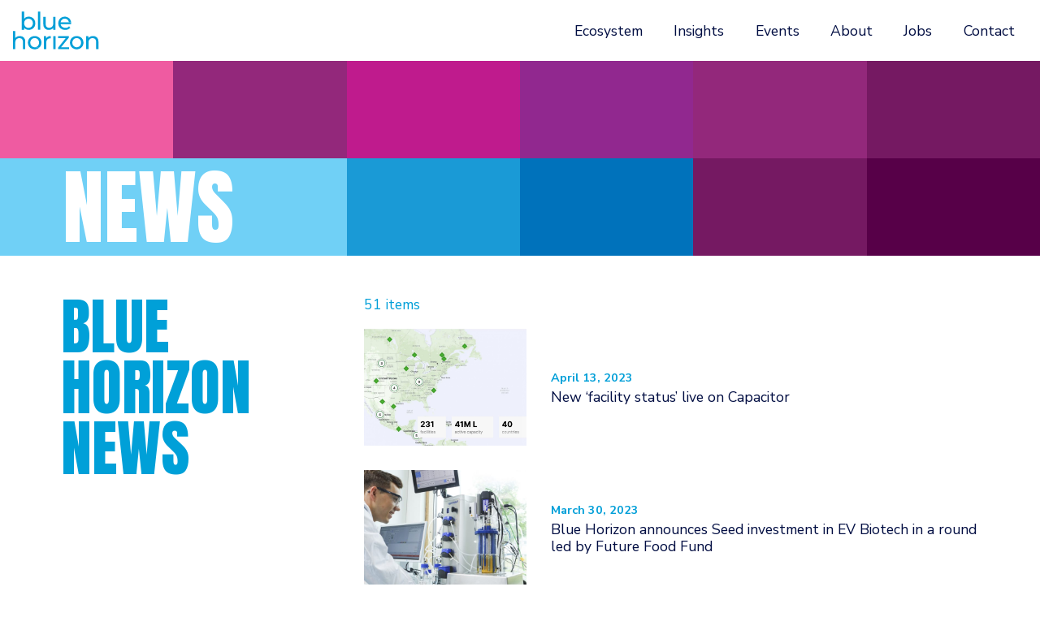

--- FILE ---
content_type: text/html; charset=UTF-8
request_url: https://bluehorizon.com/news/
body_size: 19687
content:
<!DOCTYPE html>
<html lang="en-US">
<head>
	<meta charset="UTF-8">
	<meta name="viewport" content="width=device-width, initial-scale=1.0, viewport-fit=cover" />		<meta name='robots' content='index, follow, max-image-preview:large, max-snippet:-1, max-video-preview:-1' />

	<!-- This site is optimized with the Yoast SEO plugin v26.6 - https://yoast.com/wordpress/plugins/seo/ -->
	<title>News - Blue Horizon</title>
	<link rel="canonical" href="https://bluehorizon.com/news/" />
	<meta property="og:locale" content="en_US" />
	<meta property="og:type" content="article" />
	<meta property="og:title" content="News - Blue Horizon" />
	<meta property="og:description" content="News Blue Horizon news 55 items April 13, 2023 New ‘facility status’ live on Capacitor March 30, 2023 Blue Horizon announces Seed investment in EV Biotech in a round led by Future Food Fund  February 11, 2023 Blue Horizon Investor Conference 2023 November 15, 2022 Blue Horizon Launches Sustainable Food Industry Jobs Board and Talent [&hellip;]" />
	<meta property="og:url" content="https://bluehorizon.com/news/" />
	<meta property="og:site_name" content="Blue Horizon" />
	<meta property="article:modified_time" content="2025-04-04T19:16:44+00:00" />
	<meta property="og:image" content="https://bluehorizon.com/wp-content/uploads/2023/04/capacity_world.jpg" />
	<meta name="twitter:card" content="summary_large_image" />
	<meta name="twitter:label1" content="Est. reading time" />
	<meta name="twitter:data1" content="3 minutes" />
	<script type="application/ld+json" class="yoast-schema-graph">{"@context":"https://schema.org","@graph":[{"@type":"WebPage","@id":"https://bluehorizon.com/news/","url":"https://bluehorizon.com/news/","name":"News - Blue Horizon","isPartOf":{"@id":"https://bluehorizon.com/#website"},"primaryImageOfPage":{"@id":"https://bluehorizon.com/news/#primaryimage"},"image":{"@id":"https://bluehorizon.com/news/#primaryimage"},"thumbnailUrl":"https://bluehorizon.com/wp-content/uploads/2023/04/capacity_world.jpg","datePublished":"2021-12-16T12:13:39+00:00","dateModified":"2025-04-04T19:16:44+00:00","breadcrumb":{"@id":"https://bluehorizon.com/news/#breadcrumb"},"inLanguage":"en-US","potentialAction":[{"@type":"ReadAction","target":["https://bluehorizon.com/news/"]}]},{"@type":"ImageObject","inLanguage":"en-US","@id":"https://bluehorizon.com/news/#primaryimage","url":"https://bluehorizon.com/wp-content/uploads/2023/04/capacity_world.jpg","contentUrl":"https://bluehorizon.com/wp-content/uploads/2023/04/capacity_world.jpg","width":2222,"height":1444},{"@type":"BreadcrumbList","@id":"https://bluehorizon.com/news/#breadcrumb","itemListElement":[{"@type":"ListItem","position":1,"name":"Home","item":"https://bluehorizon.com/"},{"@type":"ListItem","position":2,"name":"News"}]},{"@type":"WebSite","@id":"https://bluehorizon.com/#website","url":"https://bluehorizon.com/","name":"Blue Horizon","description":"The future of food","potentialAction":[{"@type":"SearchAction","target":{"@type":"EntryPoint","urlTemplate":"https://bluehorizon.com/?s={search_term_string}"},"query-input":{"@type":"PropertyValueSpecification","valueRequired":true,"valueName":"search_term_string"}}],"inLanguage":"en-US"}]}</script>
	<!-- / Yoast SEO plugin. -->


<link rel='dns-prefetch' href='//forms.cloudworx.agency' />
<link rel='dns-prefetch' href='//www.googletagmanager.com' />
<link rel="alternate" title="oEmbed (JSON)" type="application/json+oembed" href="https://bluehorizon.com/wp-json/oembed/1.0/embed?url=https%3A%2F%2Fbluehorizon.com%2Fnews%2F" />
<style id='wp-img-auto-sizes-contain-inline-css' type='text/css'>
img:is([sizes=auto i],[sizes^="auto," i]){contain-intrinsic-size:3000px 1500px}
/*# sourceURL=wp-img-auto-sizes-contain-inline-css */
</style>
<style id='wp-emoji-styles-inline-css' type='text/css'>

	img.wp-smiley, img.emoji {
		display: inline !important;
		border: none !important;
		box-shadow: none !important;
		height: 1em !important;
		width: 1em !important;
		margin: 0 0.07em !important;
		vertical-align: -0.1em !important;
		background: none !important;
		padding: 0 !important;
	}
/*# sourceURL=wp-emoji-styles-inline-css */
</style>
<style id='classic-theme-styles-inline-css' type='text/css'>
/*! This file is auto-generated */
.wp-block-button__link{color:#fff;background-color:#32373c;border-radius:9999px;box-shadow:none;text-decoration:none;padding:calc(.667em + 2px) calc(1.333em + 2px);font-size:1.125em}.wp-block-file__button{background:#32373c;color:#fff;text-decoration:none}
/*# sourceURL=/wp-includes/css/classic-themes.min.css */
</style>
<style id='global-styles-inline-css' type='text/css'>
:root{--wp--preset--aspect-ratio--square: 1;--wp--preset--aspect-ratio--4-3: 4/3;--wp--preset--aspect-ratio--3-4: 3/4;--wp--preset--aspect-ratio--3-2: 3/2;--wp--preset--aspect-ratio--2-3: 2/3;--wp--preset--aspect-ratio--16-9: 16/9;--wp--preset--aspect-ratio--9-16: 9/16;--wp--preset--color--black: #000000;--wp--preset--color--cyan-bluish-gray: #abb8c3;--wp--preset--color--white: #ffffff;--wp--preset--color--pale-pink: #f78da7;--wp--preset--color--vivid-red: #cf2e2e;--wp--preset--color--luminous-vivid-orange: #ff6900;--wp--preset--color--luminous-vivid-amber: #fcb900;--wp--preset--color--light-green-cyan: #7bdcb5;--wp--preset--color--vivid-green-cyan: #00d084;--wp--preset--color--pale-cyan-blue: #8ed1fc;--wp--preset--color--vivid-cyan-blue: #0693e3;--wp--preset--color--vivid-purple: #9b51e0;--wp--preset--gradient--vivid-cyan-blue-to-vivid-purple: linear-gradient(135deg,rgb(6,147,227) 0%,rgb(155,81,224) 100%);--wp--preset--gradient--light-green-cyan-to-vivid-green-cyan: linear-gradient(135deg,rgb(122,220,180) 0%,rgb(0,208,130) 100%);--wp--preset--gradient--luminous-vivid-amber-to-luminous-vivid-orange: linear-gradient(135deg,rgb(252,185,0) 0%,rgb(255,105,0) 100%);--wp--preset--gradient--luminous-vivid-orange-to-vivid-red: linear-gradient(135deg,rgb(255,105,0) 0%,rgb(207,46,46) 100%);--wp--preset--gradient--very-light-gray-to-cyan-bluish-gray: linear-gradient(135deg,rgb(238,238,238) 0%,rgb(169,184,195) 100%);--wp--preset--gradient--cool-to-warm-spectrum: linear-gradient(135deg,rgb(74,234,220) 0%,rgb(151,120,209) 20%,rgb(207,42,186) 40%,rgb(238,44,130) 60%,rgb(251,105,98) 80%,rgb(254,248,76) 100%);--wp--preset--gradient--blush-light-purple: linear-gradient(135deg,rgb(255,206,236) 0%,rgb(152,150,240) 100%);--wp--preset--gradient--blush-bordeaux: linear-gradient(135deg,rgb(254,205,165) 0%,rgb(254,45,45) 50%,rgb(107,0,62) 100%);--wp--preset--gradient--luminous-dusk: linear-gradient(135deg,rgb(255,203,112) 0%,rgb(199,81,192) 50%,rgb(65,88,208) 100%);--wp--preset--gradient--pale-ocean: linear-gradient(135deg,rgb(255,245,203) 0%,rgb(182,227,212) 50%,rgb(51,167,181) 100%);--wp--preset--gradient--electric-grass: linear-gradient(135deg,rgb(202,248,128) 0%,rgb(113,206,126) 100%);--wp--preset--gradient--midnight: linear-gradient(135deg,rgb(2,3,129) 0%,rgb(40,116,252) 100%);--wp--preset--font-size--small: 13px;--wp--preset--font-size--medium: 20px;--wp--preset--font-size--large: 36px;--wp--preset--font-size--x-large: 42px;--wp--preset--spacing--20: 0.44rem;--wp--preset--spacing--30: 0.67rem;--wp--preset--spacing--40: 1rem;--wp--preset--spacing--50: 1.5rem;--wp--preset--spacing--60: 2.25rem;--wp--preset--spacing--70: 3.38rem;--wp--preset--spacing--80: 5.06rem;--wp--preset--shadow--natural: 6px 6px 9px rgba(0, 0, 0, 0.2);--wp--preset--shadow--deep: 12px 12px 50px rgba(0, 0, 0, 0.4);--wp--preset--shadow--sharp: 6px 6px 0px rgba(0, 0, 0, 0.2);--wp--preset--shadow--outlined: 6px 6px 0px -3px rgb(255, 255, 255), 6px 6px rgb(0, 0, 0);--wp--preset--shadow--crisp: 6px 6px 0px rgb(0, 0, 0);}:where(.is-layout-flex){gap: 0.5em;}:where(.is-layout-grid){gap: 0.5em;}body .is-layout-flex{display: flex;}.is-layout-flex{flex-wrap: wrap;align-items: center;}.is-layout-flex > :is(*, div){margin: 0;}body .is-layout-grid{display: grid;}.is-layout-grid > :is(*, div){margin: 0;}:where(.wp-block-columns.is-layout-flex){gap: 2em;}:where(.wp-block-columns.is-layout-grid){gap: 2em;}:where(.wp-block-post-template.is-layout-flex){gap: 1.25em;}:where(.wp-block-post-template.is-layout-grid){gap: 1.25em;}.has-black-color{color: var(--wp--preset--color--black) !important;}.has-cyan-bluish-gray-color{color: var(--wp--preset--color--cyan-bluish-gray) !important;}.has-white-color{color: var(--wp--preset--color--white) !important;}.has-pale-pink-color{color: var(--wp--preset--color--pale-pink) !important;}.has-vivid-red-color{color: var(--wp--preset--color--vivid-red) !important;}.has-luminous-vivid-orange-color{color: var(--wp--preset--color--luminous-vivid-orange) !important;}.has-luminous-vivid-amber-color{color: var(--wp--preset--color--luminous-vivid-amber) !important;}.has-light-green-cyan-color{color: var(--wp--preset--color--light-green-cyan) !important;}.has-vivid-green-cyan-color{color: var(--wp--preset--color--vivid-green-cyan) !important;}.has-pale-cyan-blue-color{color: var(--wp--preset--color--pale-cyan-blue) !important;}.has-vivid-cyan-blue-color{color: var(--wp--preset--color--vivid-cyan-blue) !important;}.has-vivid-purple-color{color: var(--wp--preset--color--vivid-purple) !important;}.has-black-background-color{background-color: var(--wp--preset--color--black) !important;}.has-cyan-bluish-gray-background-color{background-color: var(--wp--preset--color--cyan-bluish-gray) !important;}.has-white-background-color{background-color: var(--wp--preset--color--white) !important;}.has-pale-pink-background-color{background-color: var(--wp--preset--color--pale-pink) !important;}.has-vivid-red-background-color{background-color: var(--wp--preset--color--vivid-red) !important;}.has-luminous-vivid-orange-background-color{background-color: var(--wp--preset--color--luminous-vivid-orange) !important;}.has-luminous-vivid-amber-background-color{background-color: var(--wp--preset--color--luminous-vivid-amber) !important;}.has-light-green-cyan-background-color{background-color: var(--wp--preset--color--light-green-cyan) !important;}.has-vivid-green-cyan-background-color{background-color: var(--wp--preset--color--vivid-green-cyan) !important;}.has-pale-cyan-blue-background-color{background-color: var(--wp--preset--color--pale-cyan-blue) !important;}.has-vivid-cyan-blue-background-color{background-color: var(--wp--preset--color--vivid-cyan-blue) !important;}.has-vivid-purple-background-color{background-color: var(--wp--preset--color--vivid-purple) !important;}.has-black-border-color{border-color: var(--wp--preset--color--black) !important;}.has-cyan-bluish-gray-border-color{border-color: var(--wp--preset--color--cyan-bluish-gray) !important;}.has-white-border-color{border-color: var(--wp--preset--color--white) !important;}.has-pale-pink-border-color{border-color: var(--wp--preset--color--pale-pink) !important;}.has-vivid-red-border-color{border-color: var(--wp--preset--color--vivid-red) !important;}.has-luminous-vivid-orange-border-color{border-color: var(--wp--preset--color--luminous-vivid-orange) !important;}.has-luminous-vivid-amber-border-color{border-color: var(--wp--preset--color--luminous-vivid-amber) !important;}.has-light-green-cyan-border-color{border-color: var(--wp--preset--color--light-green-cyan) !important;}.has-vivid-green-cyan-border-color{border-color: var(--wp--preset--color--vivid-green-cyan) !important;}.has-pale-cyan-blue-border-color{border-color: var(--wp--preset--color--pale-cyan-blue) !important;}.has-vivid-cyan-blue-border-color{border-color: var(--wp--preset--color--vivid-cyan-blue) !important;}.has-vivid-purple-border-color{border-color: var(--wp--preset--color--vivid-purple) !important;}.has-vivid-cyan-blue-to-vivid-purple-gradient-background{background: var(--wp--preset--gradient--vivid-cyan-blue-to-vivid-purple) !important;}.has-light-green-cyan-to-vivid-green-cyan-gradient-background{background: var(--wp--preset--gradient--light-green-cyan-to-vivid-green-cyan) !important;}.has-luminous-vivid-amber-to-luminous-vivid-orange-gradient-background{background: var(--wp--preset--gradient--luminous-vivid-amber-to-luminous-vivid-orange) !important;}.has-luminous-vivid-orange-to-vivid-red-gradient-background{background: var(--wp--preset--gradient--luminous-vivid-orange-to-vivid-red) !important;}.has-very-light-gray-to-cyan-bluish-gray-gradient-background{background: var(--wp--preset--gradient--very-light-gray-to-cyan-bluish-gray) !important;}.has-cool-to-warm-spectrum-gradient-background{background: var(--wp--preset--gradient--cool-to-warm-spectrum) !important;}.has-blush-light-purple-gradient-background{background: var(--wp--preset--gradient--blush-light-purple) !important;}.has-blush-bordeaux-gradient-background{background: var(--wp--preset--gradient--blush-bordeaux) !important;}.has-luminous-dusk-gradient-background{background: var(--wp--preset--gradient--luminous-dusk) !important;}.has-pale-ocean-gradient-background{background: var(--wp--preset--gradient--pale-ocean) !important;}.has-electric-grass-gradient-background{background: var(--wp--preset--gradient--electric-grass) !important;}.has-midnight-gradient-background{background: var(--wp--preset--gradient--midnight) !important;}.has-small-font-size{font-size: var(--wp--preset--font-size--small) !important;}.has-medium-font-size{font-size: var(--wp--preset--font-size--medium) !important;}.has-large-font-size{font-size: var(--wp--preset--font-size--large) !important;}.has-x-large-font-size{font-size: var(--wp--preset--font-size--x-large) !important;}
:where(.wp-block-post-template.is-layout-flex){gap: 1.25em;}:where(.wp-block-post-template.is-layout-grid){gap: 1.25em;}
:where(.wp-block-term-template.is-layout-flex){gap: 1.25em;}:where(.wp-block-term-template.is-layout-grid){gap: 1.25em;}
:where(.wp-block-columns.is-layout-flex){gap: 2em;}:where(.wp-block-columns.is-layout-grid){gap: 2em;}
:root :where(.wp-block-pullquote){font-size: 1.5em;line-height: 1.6;}
/*# sourceURL=global-styles-inline-css */
</style>
<link rel='stylesheet' id='ascstyle-css' href='https://bluehorizon.com/wp-content/themes/bluehorizon/style.css?ver=1.3.0' type='text/css' media='all' />
<link rel='stylesheet' id='elementor-frontend-css' href='https://bluehorizon.com/wp-content/uploads/elementor/css/custom-frontend.min.css?ver=1766037325' type='text/css' media='all' />
<link rel='stylesheet' id='widget-spacer-css' href='https://bluehorizon.com/wp-content/plugins/elementor/assets/css/widget-spacer.min.css?ver=3.33.5' type='text/css' media='all' />
<link rel='stylesheet' id='widget-icon-list-css' href='https://bluehorizon.com/wp-content/uploads/elementor/css/custom-widget-icon-list.min.css?ver=1766037325' type='text/css' media='all' />
<link rel='stylesheet' id='elementor-icons-css' href='https://bluehorizon.com/wp-content/plugins/elementor/assets/lib/eicons/css/elementor-icons.min.css?ver=5.44.0' type='text/css' media='all' />
<link rel='stylesheet' id='elementor-post-5-css' href='https://bluehorizon.com/wp-content/uploads/elementor/css/post-5.css?ver=1766037326' type='text/css' media='all' />
<link rel='stylesheet' id='elementor-post-1262-css' href='https://bluehorizon.com/wp-content/uploads/elementor/css/post-1262.css?ver=1766038314' type='text/css' media='all' />
<link rel='stylesheet' id='elementor-post-11-css' href='https://bluehorizon.com/wp-content/uploads/elementor/css/post-11.css?ver=1766037326' type='text/css' media='all' />
<link rel='stylesheet' id='elementor-post-36-css' href='https://bluehorizon.com/wp-content/uploads/elementor/css/post-36.css?ver=1766037327' type='text/css' media='all' />
<link rel='stylesheet' id='elementor-gf-local-roboto-css' href='https://bluehorizon.com/wp-content/uploads/elementor/google-fonts/css/roboto.css?ver=1742483955' type='text/css' media='all' />
<link rel='stylesheet' id='elementor-gf-local-robotoslab-css' href='https://bluehorizon.com/wp-content/uploads/elementor/google-fonts/css/robotoslab.css?ver=1742483958' type='text/css' media='all' />
<link rel='stylesheet' id='elementor-gf-local-robotocondensed-css' href='https://bluehorizon.com/wp-content/uploads/elementor/google-fonts/css/robotocondensed.css?ver=1742483962' type='text/css' media='all' />
<link rel='stylesheet' id='elementor-gf-local-nunito-css' href='https://bluehorizon.com/wp-content/uploads/elementor/google-fonts/css/nunito.css?ver=1742483968' type='text/css' media='all' />
<script type="text/javascript" src="https://bluehorizon.com/wp-includes/js/jquery/jquery.min.js?ver=3.7.1" id="jquery-core-js"></script>
<script type="text/javascript" src="https://bluehorizon.com/wp-includes/js/jquery/jquery-migrate.min.js?ver=3.4.1" id="jquery-migrate-js"></script>

<!-- Google tag (gtag.js) snippet added by Site Kit -->
<!-- Google Analytics snippet added by Site Kit -->
<script type="text/javascript" src="https://www.googletagmanager.com/gtag/js?id=G-BTDMPS95ML" id="google_gtagjs-js" async></script>
<script type="text/javascript" id="google_gtagjs-js-after">
/* <![CDATA[ */
window.dataLayer = window.dataLayer || [];function gtag(){dataLayer.push(arguments);}
gtag("set","linker",{"domains":["bluehorizon.com"]});
gtag("js", new Date());
gtag("set", "developer_id.dZTNiMT", true);
gtag("config", "G-BTDMPS95ML");
//# sourceURL=google_gtagjs-js-after
/* ]]> */
</script>
<link rel="https://api.w.org/" href="https://bluehorizon.com/wp-json/" /><link rel="alternate" title="JSON" type="application/json" href="https://bluehorizon.com/wp-json/wp/v2/pages/1262" /><link rel="EditURI" type="application/rsd+xml" title="RSD" href="https://bluehorizon.com/xmlrpc.php?rsd" />
<meta name="generator" content="WordPress 6.9" />
<link rel='shortlink' href='https://bluehorizon.com/?p=1262' />
<meta name="generator" content="Site Kit by Google 1.168.0" />
		<script>
		(function(h,o,t,j,a,r){
			h.hj=h.hj||function(){(h.hj.q=h.hj.q||[]).push(arguments)};
			h._hjSettings={hjid:3194471,hjsv:5};
			a=o.getElementsByTagName('head')[0];
			r=o.createElement('script');r.async=1;
			r.src=t+h._hjSettings.hjid+j+h._hjSettings.hjsv;
			a.appendChild(r);
		})(window,document,'//static.hotjar.com/c/hotjar-','.js?sv=');
		</script>
		<link rel="canonical" href="https://bluehorizon.com/news/" />
<meta name="google-site-verification" content="MCO0-WpkmYsOJ7iw0V-ICMnsVfW4iCRZneK0hF_i-M4"><meta name="generator" content="Elementor 3.33.5; features: additional_custom_breakpoints; settings: css_print_method-external, google_font-enabled, font_display-auto">
			<style>
				.e-con.e-parent:nth-of-type(n+4):not(.e-lazyloaded):not(.e-no-lazyload),
				.e-con.e-parent:nth-of-type(n+4):not(.e-lazyloaded):not(.e-no-lazyload) * {
					background-image: none !important;
				}
				@media screen and (max-height: 1024px) {
					.e-con.e-parent:nth-of-type(n+3):not(.e-lazyloaded):not(.e-no-lazyload),
					.e-con.e-parent:nth-of-type(n+3):not(.e-lazyloaded):not(.e-no-lazyload) * {
						background-image: none !important;
					}
				}
				@media screen and (max-height: 640px) {
					.e-con.e-parent:nth-of-type(n+2):not(.e-lazyloaded):not(.e-no-lazyload),
					.e-con.e-parent:nth-of-type(n+2):not(.e-lazyloaded):not(.e-no-lazyload) * {
						background-image: none !important;
					}
				}
			</style>
			<link rel="icon" href="https://bluehorizon.com/wp-content/uploads/2021/12/cropped-cropped-blue-horizon-group-logo-192x192-1-32x32.png" sizes="32x32" />
<link rel="icon" href="https://bluehorizon.com/wp-content/uploads/2021/12/cropped-cropped-blue-horizon-group-logo-192x192-1-192x192.png" sizes="192x192" />
<link rel="apple-touch-icon" href="https://bluehorizon.com/wp-content/uploads/2021/12/cropped-cropped-blue-horizon-group-logo-192x192-1-180x180.png" />
<meta name="msapplication-TileImage" content="https://bluehorizon.com/wp-content/uploads/2021/12/cropped-cropped-blue-horizon-group-logo-192x192-1-270x270.png" />
</head>
<body class="wp-singular page-template-default page page-id-1262 wp-theme-bluehorizon elementor-default elementor-kit-5 elementor-page elementor-page-1262">
		<header data-elementor-type="header" data-elementor-id="11" class="elementor elementor-11 elementor-location-header" data-elementor-post-type="elementor_library">
					<div class="elementor-element elementor-element-f08e229 elementor-section-full_width elementor-section-height-default elementor-section-height-default elementor-section elementor-top-section" data-id="f08e229" data-element_type="section" data-settings="{&quot;background_background&quot;:&quot;classic&quot;}">
						<div class="elementor-container elementor-column-gap-no">
				<div class="elementor-row">
				<div class="elementor-column elementor-col-100 elementor-top-column elementor-element elementor-element-afba817" data-id="afba817" data-element_type="column" data-settings="{&quot;background_background&quot;:&quot;classic&quot;}">
			<div class="elementor-widget-wrap elementor-element-populated">
						<div class="elementor-element elementor-element-4d3f162 elementor-widget elementor-widget-navigation" data-id="4d3f162" data-element_type="widget" data-widget_type="navigation.default">
				<div class="elementor-widget-container">
					
<header id="blue-horizon-header" class="fixed-top header-internal-page  ">
        <script type="text/javascript">
                            var body = document.body;
            body.classList.add("internal-page");
                    </script>
    <!-- Message -->
        <!-- Navbar -->
    <nav class="navbar  navbar-expand">
        <div class="container-fluid">
            <!-- Logo -->
            <a class="navbar-brand" href="/">
                                    <svg id="logo-internal" width="191px" height="85px" viewBox="0 0 191 85" version="1.1" xmlns="http://www.w3.org/2000/svg" xmlns:xlink="http://www.w3.org/1999/xlink" alt="Blue Horizon">
                        <g id="Design-Master" stroke="none" stroke-width="1" fill="none" fill-rule="evenodd">
                            <g id="Home---Desktop-Copy" transform="translate(-80.000000, -96.000000)" fill="#FFFFFF">
                                <g id="Header-Copy-2" transform="translate(0.000000, 42.000000)">
                                    <g id="BH-logo" transform="translate(80.427040, 54.500000)">
                                        <polygon id="Fill-1" points="55.6861735 40.4184681 60.8047766 40.4184681 60.8047766 0.00222942865 55.6861735 0.00222942865"></polygon>
                                        <polygon id="Fill-2" points="94.816775 11.5927813 89.5982605 11.5927813 89.5982605 26.5299533 89.4496319 28.6933248 88.2523462 32.2356392 85.8990604 34.7127822 82.6374888 35.9678679 80.6805459 36.1247536 78.9052601 35.9926393 76.0235171 34.9109536 74.0335456 32.7640964 73.0261742 29.5933534 72.8940599 27.6198962 72.8940599 11.5927813 67.6755454 11.5927813 67.6755454 28.2226676 67.881974 31.1374392 68.5012597 33.6806393 70.9949169 37.6192966 74.9253171 40.0138681 77.34466 40.6166395 80.0777744 40.814811 81.5723173 40.7322395 84.3880032 40.1212109 86.9394604 38.9074109 89.0202605 37.181668 89.8707462 36.1247536 89.8707462 40.4845252 94.816775 40.4845252"></polygon>
                                        <polygon id="Fill-3" points="115.327519 11.2955241 111.405376 11.7661813 107.904347 13.1781528 104.973061 15.4323529 102.743632 18.437953 101.339918 22.0215531 100.869261 26.0180104 100.993118 28.0905533 101.950947 31.9053535 103.866604 35.2494965 106.591461 37.8835251 110.09249 39.7331252 114.13849 40.6744395 116.359661 40.7982967 118.110176 40.7239824 121.36349 40.1212109 124.25349 38.9239252 126.68109 37.181668 127.614148 36.2155822 116.524804 36.2155822 114.493547 36.0669536 110.942976 34.9109536 108.152061 32.6484964 106.475861 29.5768391 106.087775 27.7602676 129.463748 27.7602676 129.529805 27.1079533 129.571091 26.5794961 129.571091 26.1831533 129.455491 24.0610675 129.447233 24.0032675 106.087775 24.0032675 106.434575 22.2362388 107.920861 19.2388959 110.389747 17.0012101 113.527461 15.8534672 115.327519 15.7130957 125.805833 15.7130957 125.574633 15.4323529 122.69289 13.1781528 119.233147 11.7661813 117.334004 11.4111241"></polygon>
                                        <polygon id="Fill-4" points="124.839748 32.7228107 123.138776 34.2503821 121.181833 35.340325 118.977176 36.0008965 116.524804 36.2155822 127.614148 36.2155822 127.72149 36.1082394"></polygon>
                                        <polygon id="Fill-5" points="125.805833 15.7130957 115.327519 15.7130957 117.127576 15.8534672 118.770747 16.2910958 121.602947 18.033353 123.609433 20.6838959 124.567262 24.0032675 129.447233 24.0032675 129.116948 22.0628388 128.547205 20.1884673 127.746262 18.437953 126.747148 16.8443243"></polygon>
                                        <polygon id="Fill-6" points="44.2749668 54.9673066 40.6170524 56.3792781 37.5453951 58.6260468 35.233395 61.6143069 33.7801378 65.1896499 33.2929664 69.2191357 33.4168235 71.2916787 34.3829093 75.0899645 36.2977408 78.4093361 38.9903952 81.0433647 42.3915124 82.9268191 46.2649383 83.8755649 48.3705098 83.999422 50.4760813 83.8755649 54.3404243 82.9268191 57.7175959 81.0433647 59.5011388 79.4167075 48.3705098 79.4167075 47.0163383 79.3341361 44.514424 78.6991618 42.326281 77.4275618 40.5757667 75.6266788 39.3124238 73.331193 38.675798 70.6732186 38.5932266 69.2191357 38.675798 67.7667042 39.3124238 65.1070784 40.5757667 62.8115926 42.326281 61.0280497 44.514424 59.7812211 47.0163383 59.1545039 48.3705098 59.0801896 59.5498559 59.0801896 59.1460816 58.6260468 56.0991958 56.3792781 52.4660528 54.9673066 50.4760813 54.6130752 48.3705098 54.4966495"></polygon>
                                        <polygon id="Fill-7" points="59.5505165 59.0796116 48.3703447 59.0796116 49.7327733 59.1539259 51.0126305 59.3933831 53.3741734 60.3346974 55.3476306 61.8540117 56.8421736 63.9017832 57.7834879 66.3871833 58.0972593 69.2193834 58.0146879 70.6726406 57.387145 73.3314407 56.1485735 75.6269265 54.4145735 77.4269838 52.2264305 78.6985838 49.7327733 79.3343838 48.3703447 79.4169553 59.5009737 79.4169553 61.4579166 76.8242123 62.9111738 73.2488693 63.3983452 69.2193834 63.2744881 67.1468405 62.9111738 65.1898976 62.3084023 63.3485547 61.4579166 61.6145546 60.3927451 60.0291831"></polygon>
                                        <polygon id="Fill-8" points="80.8621205 54.8268526 77.9060632 55.8020212 75.5692917 57.4113384 73.8765773 59.6085642 73.8765773 54.7698783 68.8644914 54.7698783 68.8644914 83.6038223 74.0912631 83.6038223 74.0912631 69.2438246 74.2481488 67.0399931 75.4619488 63.4307958 77.8482632 60.9297071 81.184149 59.6572814 83.1906348 59.5003957 83.7025777 59.5003957 84.0989206 59.5177357 84.3961777 59.5581957 84.3961777 54.4965669"></polygon>
                                        <polygon id="Fill-9" points="89.7716605 83.6198411 94.9232921 83.6198411 94.9232921 54.6942429 89.7716605 54.6942429"></polygon>
                                        <polygon id="Fill-10" points="100.472918 54.7696306 100.472918 59.0798594 117.54869 59.0798594 100.472918 80.2924601 100.472918 83.6696317 124.691119 83.6696317 124.691119 79.359403 107.185975 79.359403 124.25349 58.2046022 124.25349 54.7696306"></polygon>
                                        <polygon id="Fill-11" points="139.843142 54.6128275 135.970542 55.5533161 132.576856 57.4111733 129.885027 60.0286877 127.977627 63.3480592 127.011541 67.1463451 126.886858 69.218888 127.011541 71.2922567 127.977627 75.0897168 129.885027 78.4099141 132.576856 81.043117 135.970542 82.9265714 139.843142 83.8753171 141.948713 84 144.045202 83.8753171 147.902114 82.9265714 151.279285 81.043117 153.954599 78.4099141 155.862 75.0897168 156.828085 71.2922567 156.951942 69.218888 156.463945 65.1902279 155.011514 61.6148849 153.104114 59.0799419 151.659114 57.7340276 151.659114 69.218888 151.576542 70.6729709 150.948999 73.3309453 149.718685 75.6264311 147.983859 77.427314 145.796542 78.6989141 143.302059 79.3338884 141.948713 79.4164598 140.594542 79.3338884 138.092627 78.6989141 135.904485 77.427314 134.161402 75.6264311 132.898059 73.3309453 132.263084 70.6729709 132.180513 69.218888 132.263084 67.7664565 132.898059 65.1076564 134.161402 62.8121706 135.904485 61.0286277 138.092627 59.7817991 140.594542 59.1542562 141.948713 59.0799419 143.302059 59.1542562 145.796542 59.7817991 147.983859 61.0286277 149.718685 62.8121706 150.948999 65.1076564 151.576542 67.7664565 151.659114 69.218888 151.659114 57.7340276 147.902114 55.5533161 144.045202 54.6128275 141.948713 54.4972275"></polygon>
                                        <polygon id="Fill-12" points="175.068115 54.7941543 172.186372 55.6941829 169.766203 57.1474401 167.908346 59.1208974 167.908346 54.7693829 162.897086 54.7693829 162.897086 83.6033268 168.131289 83.6033268 168.131289 68.7487263 168.279917 66.5770976 169.511057 63.0265261 171.921317 60.5658974 175.274543 59.3273259 177.281029 59.1786974 179.055489 59.3108116 181.945489 60.367726 183.944543 62.4898118 184.951915 65.6440405 185.074946 67.6092405 185.074946 83.6033268 190.310801 83.6033268 190.310801 67.0064691 190.104372 64.1247261 189.501601 61.6062974 187.065744 57.6758973 183.259201 55.2895829 180.930686 54.6950686 178.321429 54.4968972"></polygon>
                                        <polygon id="Fill-13" points="0 43.1595093 0 83.6038223 5.23502877 83.6038223 5.23502877 68.7236246 5.38365734 66.5437388 6.61397168 62.9849101 9.02505748 60.5242814 12.3774576 59.2857099 14.3922005 59.1288242 16.1592292 59.2609385 19.0492293 60.32611 21.0474579 62.4481958 22.0548294 65.6115073 22.1869437 67.5758817 22.1869437 83.6038223 27.4137153 83.6038223 27.4137153 66.9813674 27.2155439 64.0831101 26.6045153 61.5646814 24.1769152 57.6342813 20.362115 55.2397098 15.4243434 54.447024 13.8307148 54.5130812 10.8746575 55.0910812 8.24888602 56.2223098 6.11028594 57.8250213 5.23502877 58.8067956 5.23502877 43.1595093"></polygon>
                                        <polygon id="Fill-14" points="19.7921245 0 19.7921245 40.4434872 24.8050361 40.4434872 24.8050361 35.8607728 25.7290104 36.9911757 27.9419248 38.81683 30.5850363 40.0636586 33.5320107 40.6912015 35.1008679 40.7655158 37.1486394 40.6499158 40.9056395 39.7242901 44.2010654 37.89203 46.0250683 36.1910585 46.8020655 35.2910299 47.8342084 33.7130898 48.6516655 31.9716583 49.2461798 30.105544 49.5921541 28.1155725 49.7077541 26.0017438 49.2461798 21.897118 47.8342084 18.3143435 46.0333254 15.861972 44.4240082 14.3509148 44.4240082 26.0017438 44.3414368 27.455001 43.7048111 30.1138011 42.4414682 32.4092869 40.7000367 34.201087 38.5193252 35.472687 36.0264936 36.1084871 34.6723222 36.1910585 33.334665 36.1084871 32.0622392 35.8682042 32.0457249 35.8607728 30.8566963 35.472687 28.6528648 34.201087 26.9097819 32.4092869 25.6712104 30.105544 25.0436675 27.455001 24.9693532 26.0017438 25.0436675 24.5402295 25.6712104 21.8814294 26.9097819 19.593375 28.6528648 17.8098321 30.8566963 16.5638292 33.334665 15.9362863 33.7466964 15.9115149 34.6723222 15.861972 37.3055251 16.1749177 39.6596366 17.1170578 41.6322681 18.6355464 43.144151 20.6841436 44.1011539 23.168718 44.4240082 26.0017438 44.4240082 14.3509148 40.9056395 12.3279147 37.1486394 11.3948576 35.1008679 11.2784319 33.5815535 11.3527461 30.7163249 11.9390033 28.1326648 13.1123433 25.9436961 14.8372606 25.0197218 15.9115149 25.0197218 0"></polygon>
                                    </g>
                                </g>
                            </g>
                        </g>
                    </svg>
                            </a>
            <!-- Toggle -->
            <a class="toggle-menu-overlay ml-auto" href="javascript:void(0)">
                <svg class="hamburger" viewBox="0 0 30 30">
                    <line class="line01" x1="0" y1="10" x2="30" y2="10" stroke-linecap="round" stroke="currentColor" />
                    <line class="line02" x1="0" y1="20" x2="20" y2="20" stroke-linecap="round" stroke="currentColor" />
                </svg>
            </a>
            <!-- Menu -->
            <ul class="navbar-nav d-none d-lg-flex ml-auto">
                                                                                    <!-- Normal Link -->
                        <li class="nav-item">
                            <a class="nav-link  " href="/portfolio/" >
                                Ecosystem                            </a>
                        </li>
                                                                                                        <!-- Normal Link -->
                        <li class="nav-item">
                            <a class="nav-link  " href="/insights/" >
                                Insights                            </a>
                        </li>
                                                                                                        <!-- Normal Link -->
                        <li class="nav-item">
                            <a class="nav-link  " href="https://bluehorizon.com/events/" >
                                Events                            </a>
                        </li>
                                                                                                        <!-- Normal Link -->
                        <li class="nav-item">
                            <a class="nav-link  " href="/about/" >
                                About                            </a>
                        </li>
                                                                                                        <!-- Normal Link -->
                        <li class="nav-item">
                            <a class="nav-link  " href="/jobs/" >
                                Jobs                            </a>
                        </li>
                                                                                                        <!-- Normal Link -->
                        <li class="nav-item">
                            <a class="nav-link  " href="/contact" >
                                Contact                            </a>
                        </li>
                                                </ul>
        </div>
    </nav>
    <!-- Subheader -->
    </header>
<!-- Menu Overlay -->
<div class="menu-overlay header-internal-page">
    <!-- Overlay to close -->
    <div class="menu-layer-overlay"></div>
    <!-- Container -->
    <div class="menu-overlay-container">
        <!-- <a href="" class="menu-overlay-close">
            <svg class="hamburger-overlay" viewBox="0 0 30 30">
                <line class="line01" x1="5" y1="5" x2="25" y2="25" stroke-linecap="round" stroke="currentColor"></line>
                <line class="line02" x1="5" y1="25" x2="25" y2="5" stroke-linecap="round" stroke="currentColor"></line>
            </svg>
        </a> -->
        <!-- Menu -->
        <ul class="navigation">
                                                                    <li>
                        <a class="" href="/portfolio/" >
                            Ecosystem                        </a>
                    </li>
                                                                                    <li>
                        <a class="" href="/insights/" >
                            Insights                        </a>
                    </li>
                                                                                    <li>
                        <a class="" href="https://bluehorizon.com/events/" >
                            Events                        </a>
                    </li>
                                                                                    <li>
                        <a class="" href="/about/" >
                            About                        </a>
                    </li>
                                                                                    <li>
                        <a class="" href="/jobs/" >
                            Jobs                        </a>
                    </li>
                                                                                    <li>
                        <a class="" href="/contact" >
                            Contact                        </a>
                    </li>
                            
        </ul>
        <!-- Newsletter -->
        <div class="newsletter-box">
            <h6 class="text-dark">Subscribe to <br>"The Horizon"</h6>
            <p class="text-dark ">A periodic collection <br>of news & ideas.</p>
            <!-- Arrow -->
            <!-- Big Arrow -->
            <div class="big-arrow-content">
                <svg class="big-arrow" width="26px" height="47px" viewBox="0 0 26 47" version="1.1" xmlns="http://www.w3.org/2000/svg" xmlns:xlink="http://www.w3.org/1999/xlink">
                    <g id="Symbols" stroke="none" stroke-width="1" fill="none" fill-rule="evenodd">
                        <g id="BH_Footer-Oct31" transform="translate(-473.000000, -73.000000)" fill="#00B4F0">
                            <polygon id="Fill-1" transform="translate(485.790263, 96.500000) scale(-1, 1) rotate(90.000000) translate(-485.790263, -96.500000) " points="463 84 485.790526 109 508.580526 84"></polygon>
                        </g>
                    </g>
                </svg>
            </div>
            <!-- Form -->
            <div class="newsletter-box-form">
                <div class="input-group">
                    <input type="email" class="form-control" placeholder="Sign up with your email" aria-label="Sign up with your email" aria-describedby="button-addon2">
                    <button class="btn btn-primary" type="button" id="button-addon2">SUBMIT</button>
                </div>
            </div>
        </div>
    </div>
</div>				</div>
				</div>
				<div class="elementor-element elementor-element-71ebac7 elementor-widget elementor-widget-html" data-id="71ebac7" data-element_type="widget" data-widget_type="html.default">
				<div class="elementor-widget-container">
					<script src="https://cmp.osano.com/6oqPuUHOgSPdbRk7/3d3fed66-a51c-409f-8c58-035ffef467de/osano.js"></script>				</div>
				</div>
					</div>
		</div>
						</div>
			</div>
		</div>
				</header>
		
		<div data-elementor-type="wp-page" data-elementor-id="1262" class="elementor elementor-1262" data-elementor-post-type="page">
				<div class="elementor-element elementor-element-2a60839 e-con-full e-flex e-con e-parent" data-id="2a60839" data-element_type="container">
		<div class="elementor-element elementor-element-cc74325 e-con-full e-flex e-con e-child" data-id="cc74325" data-element_type="container">
				<div class="elementor-element elementor-element-f6921c2 elementor-widget elementor-widget-hero-news" data-id="f6921c2" data-element_type="widget" data-widget_type="hero-news.default">
				<div class="elementor-widget-container">
					<section class="section-hero-news section-tiles ">
    <!-- Tiles -->
    <div class="bg-grid-news tiles-absolute d-none d-lg-grid">
                            <div class="tile"></div>
                    <div class="tile"></div>
                    <div class="tile"></div>
                    <div class="tile"></div>
                    <div class="tile"></div>
                    <div class="tile"></div>
                    <div class="tile"></div>
                    <div class="tile"></div>
                    <div class="tile"></div>
                    <div class="tile"></div>
                    <div class="tile"></div>
                    <div class="tile"></div>
            </div>
    <div class="bg-grid-news tiles-absolute d-grid d-lg-none">
                            <div class="tile"></div>
                    <div class="tile"></div>
                    <div class="tile"></div>
                    <div class="tile"></div>
                    <div class="tile"></div>
                    <div class="tile"></div>
                    <div class="tile"></div>
                    <div class="tile"></div>
                    <div class="tile"></div>
            </div>

    <!-- Content -->
    <div class="container-fluid section-caption-content">
        <div class="row">
            <div class="col-lg-6 p-0">
                <div class="section-caption">
                    <!-- Title -->
                    <div class="section-caption-title">
                        <h1 class="text-white text-uppercase font-responsive-h2">News</h1>
                    </div>
                </div>
            </div>
        </div>
    </div>
</section>				</div>
				</div>
				</div>
				</div>
		<div class="elementor-element elementor-element-0fa6cc6 e-con-full e-flex e-con e-parent" data-id="0fa6cc6" data-element_type="container">
		<div class="elementor-element elementor-element-d0dca05 e-con-full e-flex e-con e-child" data-id="d0dca05" data-element_type="container">
				<div class="elementor-element elementor-element-e062087 elementor-widget elementor-widget-post-columns" data-id="e062087" data-element_type="widget" id="blue-horizon-news" data-widget_type="post-columns.default">
				<div class="elementor-widget-container">
					

<section class="section-post-columns" data-posts-slug="press-releases" data-posts-display="title" data-posts-per-page="5" data-posts-paged="1" data-posts-filter="press-releases" data-posts-post-type="news-content" data-posts-template="post_columns">
    <div class="container-fluid">
        <div class="content-90">
            <div class="post-content-wrapper">
                <!-- Filter Column -->
                <div class="filter-column">
                    <div class="filter-column-content">
                        <!-- Title -->
                        <h3 class="font-responsive-h3 text-uppercase" style="color: #00A0D8;">
                            Blue<br> Horizon<br> news                        </h3>
                                            </div>
                </div>
                <!-- Post Column -->
                <div class="post-column">
                    <div class="post-column-content">
                        <!-- Total Items -->
                        <p class="total-items">

                            51 items                        </p>
                        <!-- Post Items -->
                        <div id="entries">
                                                                                            <div class="post-content-dynamic">
                                                                            
<div class="post-item-column post-item-column-big">
    <a class="post-item-content" href="https://bluehorizon.com/news-content/new-facility-status-live-on-capacitor/" >
        <!--  Image Wrapper-->
        <div class="post-item-image">
                            <img fetchpriority="high" decoding="async" width="2222" height="1444" src="https://bluehorizon.com/wp-content/uploads/2023/04/capacity_world.jpg" class="attachment-single-post-thumbnail size-single-post-thumbnail wp-post-image" alt="" srcset="https://bluehorizon.com/wp-content/uploads/2023/04/capacity_world.jpg 2222w, https://bluehorizon.com/wp-content/uploads/2023/04/capacity_world-300x195.jpg 300w, https://bluehorizon.com/wp-content/uploads/2023/04/capacity_world-1024x665.jpg 1024w, https://bluehorizon.com/wp-content/uploads/2023/04/capacity_world-768x499.jpg 768w, https://bluehorizon.com/wp-content/uploads/2023/04/capacity_world-1536x998.jpg 1536w, https://bluehorizon.com/wp-content/uploads/2023/04/capacity_world-2048x1331.jpg 2048w" sizes="(max-width: 2222px) 100vw, 2222px" />                    </div>
        <!-- Post Item Information -->
        <div class="post-item-information">
            <p class="post-item-date">April 13, 2023</p>
                        <p class="post-item-title">
                                    New ‘facility status’ live on Capacitor                            </p>
        </div>
    </a>
</div>                                                                            
<div class="post-item-column post-item-column-big">
    <a class="post-item-content" href="https://bluehorizon.com/news-content/blue-horizon-announces-seed-investment-in-ev-biotech-in-a-round-led-by-future-food-fund/" >
        <!--  Image Wrapper-->
        <div class="post-item-image">
                            <img decoding="async" width="590" height="570" src="https://bluehorizon.com/wp-content/uploads/2023/03/HV_20210629_0323-scaled-pgkrbmmi3goh2u9i93w4fgwl0rqshl5tb5gajyj3d0.jpg" class="attachment-single-post-thumbnail size-single-post-thumbnail wp-post-image" alt="Blue Horizon announces Seed investment in EV Biotech in a round led by Future Food Fund" srcset="https://bluehorizon.com/wp-content/uploads/2023/03/HV_20210629_0323-scaled-pgkrbmmi3goh2u9i93w4fgwl0rqshl5tb5gajyj3d0.jpg 590w, https://bluehorizon.com/wp-content/uploads/2023/03/HV_20210629_0323-scaled-pgkrbmmi3goh2u9i93w4fgwl0rqshl5tb5gajyj3d0-300x290.jpg 300w" sizes="(max-width: 590px) 100vw, 590px" />                    </div>
        <!-- Post Item Information -->
        <div class="post-item-information">
            <p class="post-item-date">March 30, 2023</p>
                        <p class="post-item-title">
                                    Blue Horizon announces Seed investment in EV Biotech in a round led by Future Food Fund                             </p>
        </div>
    </a>
</div>                                                                            
<div class="post-item-column post-item-column-big">
    <a class="post-item-content" href="https://bluehorizon.com/news-content/blue-horizon-investor-conference-2023/" >
        <!--  Image Wrapper-->
        <div class="post-item-image">
                            <img decoding="async" width="986" height="657" src="https://bluehorizon.com/wp-content/uploads/2023/02/the_blue-Horizon_investor_conference_f_image.jpg" class="attachment-single-post-thumbnail size-single-post-thumbnail wp-post-image" alt="Blue Horizon Investor Conference 2023" srcset="https://bluehorizon.com/wp-content/uploads/2023/02/the_blue-Horizon_investor_conference_f_image.jpg 986w, https://bluehorizon.com/wp-content/uploads/2023/02/the_blue-Horizon_investor_conference_f_image-300x200.jpg 300w, https://bluehorizon.com/wp-content/uploads/2023/02/the_blue-Horizon_investor_conference_f_image-768x512.jpg 768w" sizes="(max-width: 986px) 100vw, 986px" />                    </div>
        <!-- Post Item Information -->
        <div class="post-item-information">
            <p class="post-item-date">February 11, 2023</p>
                        <p class="post-item-title">
                                    Blue Horizon Investor Conference 2023                            </p>
        </div>
    </a>
</div>                                                                            
<div class="post-item-column post-item-column-big">
    <a class="post-item-content" href="https://bluehorizon.com/news-content/blue-horizon-launches-sustainable-food-industry-jobs-board-and-talent-network/" >
        <!--  Image Wrapper-->
        <div class="post-item-image">
                            <img loading="lazy" decoding="async" width="2560" height="1707" src="https://bluehorizon.com/wp-content/uploads/2022/11/jobBoardBh-scaled.jpg" class="attachment-single-post-thumbnail size-single-post-thumbnail wp-post-image" alt="" srcset="https://bluehorizon.com/wp-content/uploads/2022/11/jobBoardBh-scaled.jpg 2560w, https://bluehorizon.com/wp-content/uploads/2022/11/jobBoardBh-300x200.jpg 300w, https://bluehorizon.com/wp-content/uploads/2022/11/jobBoardBh-1024x683.jpg 1024w, https://bluehorizon.com/wp-content/uploads/2022/11/jobBoardBh-768x512.jpg 768w, https://bluehorizon.com/wp-content/uploads/2022/11/jobBoardBh-1536x1024.jpg 1536w, https://bluehorizon.com/wp-content/uploads/2022/11/jobBoardBh-2048x1365.jpg 2048w" sizes="(max-width: 2560px) 100vw, 2560px" />                    </div>
        <!-- Post Item Information -->
        <div class="post-item-information">
            <p class="post-item-date">November 15, 2022</p>
                        <p class="post-item-title">
                                    Blue Horizon Launches Sustainable Food Industry Jobs Board and Talent Network                            </p>
        </div>
    </a>
</div>                                                                            
<div class="post-item-column post-item-column-big">
    <a class="post-item-content" href="https://bluehorizon.com/news-content/blue-horizon-announces-seed-investment-in-nucicer-in-a-round-led-by-leaps-by-bayer/" >
        <!--  Image Wrapper-->
        <div class="post-item-image">
                            <img loading="lazy" decoding="async" width="2560" height="1707" src="https://bluehorizon.com/wp-content/uploads/2022/11/NuCicer-Official-Announcement-Photo-Founders_small-scaled.jpg" class="attachment-single-post-thumbnail size-single-post-thumbnail wp-post-image" alt="" srcset="https://bluehorizon.com/wp-content/uploads/2022/11/NuCicer-Official-Announcement-Photo-Founders_small-scaled.jpg 2560w, https://bluehorizon.com/wp-content/uploads/2022/11/NuCicer-Official-Announcement-Photo-Founders_small-300x200.jpg 300w, https://bluehorizon.com/wp-content/uploads/2022/11/NuCicer-Official-Announcement-Photo-Founders_small-1024x683.jpg 1024w, https://bluehorizon.com/wp-content/uploads/2022/11/NuCicer-Official-Announcement-Photo-Founders_small-768x512.jpg 768w, https://bluehorizon.com/wp-content/uploads/2022/11/NuCicer-Official-Announcement-Photo-Founders_small-1536x1024.jpg 1536w, https://bluehorizon.com/wp-content/uploads/2022/11/NuCicer-Official-Announcement-Photo-Founders_small-2048x1366.jpg 2048w" sizes="(max-width: 2560px) 100vw, 2560px" />                    </div>
        <!-- Post Item Information -->
        <div class="post-item-information">
            <p class="post-item-date">November 3, 2022</p>
                        <p class="post-item-title">
                                    Blue Horizon announces Seed investment in NuCicer in a round led by Leaps by Bayer                            </p>
        </div>
    </a>
</div>                                                                    </div>
                                <!-- Pagination -->
                                                                <div class="post-pagination-dynamic">
                                    <div class="row justify-content-center">
                                        <div class="col-auto">
                                            <a href="/?paged_press_releases=2" class="btn btn-flat btn-md btn-min-width btn-pagination " data-pagination-page="1" data-pagination-max="11">
                                                <span class="text-loading">
                                                    Loading...
                                                </span>
                                                <span class="text-submit">
                                                    Load More
                                                </span>
                                            </a>
                                        </div>
                                    </div>
                                </div>
                                <!-- Reset -->
                                                                <!-- No Posts -->
                                                    </div>
                    </div>
                </div>
            </div>
        </div>
    </div>
</section>


<script>
    var adminUrl = "https://bluehorizon.com/wp-admin/admin-ajax.php";

    var scrollToSection = '';
    if (scrollToSection) {
        var paginationElID = '#blue-horizon-news';
    }
</script>				</div>
				</div>
				</div>
				</div>
		<div class="elementor-element elementor-element-61c2a4a e-con-full e-flex e-con e-parent" data-id="61c2a4a" data-element_type="container">
		<div class="elementor-element elementor-element-cb3c629 e-con-full e-flex e-con e-child" data-id="cb3c629" data-element_type="container">
				<div class="elementor-element elementor-element-42ab5bd elementor-widget elementor-widget-section-cta" data-id="42ab5bd" data-element_type="widget" data-widget_type="section-cta.default">
				<div class="elementor-widget-container">
					<section class="section-cta">
    <div class="container-fluid">
        <div class="content-90">
            <div class="section-caption">
                <div class="section-caption-title">
                    <h6 class="h7 text-center text-dark">for media inquiries</h6>
                                            <p class="text-center">
                            
<a class="text-secondary" href="mailto:media@bluehorizon.com">media@bluehorizon.com</a>                        </p>
                                    </div>
                <div class="section-caption-btn">
                    <!-- CTA -->
                                            <!-- Button -->
                        
                        <a class="btn btn-primary btn-md" href="/contact/" >
                            contact                        </a>
                                    </div>
            </div>
        </div>
    </div>
</section>				</div>
				</div>
				</div>
				</div>
		<div class="elementor-element elementor-element-3e81f76 e-con-full e-flex e-con e-parent" data-id="3e81f76" data-element_type="container">
		<div class="elementor-element elementor-element-f829070 e-con-full e-flex e-con e-child" data-id="f829070" data-element_type="container">
				<div class="elementor-element elementor-element-1342afa elementor-widget elementor-widget-post-columns" data-id="1342afa" data-element_type="widget" id="industry-news" data-widget_type="post-columns.default">
				<div class="elementor-widget-container">
					

<section class="section-post-columns" data-posts-slug="industry" data-posts-display="title" data-posts-per-page="5" data-posts-paged="1" data-posts-filter="industry" data-posts-post-type="news-content" data-posts-template="post_columns">
    <div class="container-fluid">
        <div class="content-90">
            <div class="post-content-wrapper">
                <!-- Filter Column -->
                <div class="filter-column">
                    <div class="filter-column-content">
                        <!-- Title -->
                        <h3 class="font-responsive-h3 text-uppercase" style="color: #000D42;">
                            Industry<br> News                        </h3>
                                            </div>
                </div>
                <!-- Post Column -->
                <div class="post-column">
                    <div class="post-column-content">
                        <!-- Total Items -->
                        <p class="total-items">

                            299 items                        </p>
                        <!-- Post Items -->
                        <div id="entries">
                                                                                            <div class="post-content-dynamic">
                                                                            
<div class="post-item-column post-item-column-big">
    <a class="post-item-content" href="https://bluehorizon.com/news-content/atomo-open-beanless-coffee-roastery/" >
        <!--  Image Wrapper-->
        <div class="post-item-image">
                            <img loading="lazy" decoding="async" width="665" height="420" src="https://bluehorizon.com/wp-content/uploads/2024/04/Atomo-beanless-espresso.jpg" class="attachment-single-post-thumbnail size-single-post-thumbnail wp-post-image" alt="Atomo open beanless coffee roastery" srcset="https://bluehorizon.com/wp-content/uploads/2024/04/Atomo-beanless-espresso.jpg 665w, https://bluehorizon.com/wp-content/uploads/2024/04/Atomo-beanless-espresso-300x189.jpg 300w" sizes="(max-width: 665px) 100vw, 665px" />                    </div>
        <!-- Post Item Information -->
        <div class="post-item-information">
            <p class="post-item-date">April 24, 2024</p>
                        <p class="post-item-title">
                                    Atomo open beanless coffee roastery                            </p>
        </div>
    </a>
</div>                                                                            
<div class="post-item-column post-item-column-big">
    <a class="post-item-content" href="https://bluehorizon.com/news-content/mosa-meat-raises-e40m-to-scale-up-production/" >
        <!--  Image Wrapper-->
        <div class="post-item-image">
                            <img loading="lazy" decoding="async" width="665" height="420" src="https://bluehorizon.com/wp-content/uploads/2024/05/Mosa-Meat.jpg" class="attachment-single-post-thumbnail size-single-post-thumbnail wp-post-image" alt="Mosa Meat raises €40M to scale up production" srcset="https://bluehorizon.com/wp-content/uploads/2024/05/Mosa-Meat.jpg 665w, https://bluehorizon.com/wp-content/uploads/2024/05/Mosa-Meat-300x189.jpg 300w" sizes="(max-width: 665px) 100vw, 665px" />                    </div>
        <!-- Post Item Information -->
        <div class="post-item-information">
            <p class="post-item-date">April 17, 2024</p>
                        <p class="post-item-title">
                                    Mosa Meat raises €40M to scale up production                            </p>
        </div>
    </a>
</div>                                                                            
<div class="post-item-column post-item-column-big">
    <a class="post-item-content" href="https://bluehorizon.com/news-content/bezos-earth-fund-gives-sustainable-proteins-60m-boost/" >
        <!--  Image Wrapper-->
        <div class="post-item-image">
                            <img loading="lazy" decoding="async" width="640" height="640" src="https://bluehorizon.com/wp-content/uploads/2024/03/Bezos-Earth-Fund.jpg" class="attachment-single-post-thumbnail size-single-post-thumbnail wp-post-image" alt="Bezos Earth Fund gives sustainable proteins $60m boost" srcset="https://bluehorizon.com/wp-content/uploads/2024/03/Bezos-Earth-Fund.jpg 640w, https://bluehorizon.com/wp-content/uploads/2024/03/Bezos-Earth-Fund-300x300.jpg 300w, https://bluehorizon.com/wp-content/uploads/2024/03/Bezos-Earth-Fund-150x150.jpg 150w, https://bluehorizon.com/wp-content/uploads/2024/03/Bezos-Earth-Fund-64x64.jpg 64w" sizes="(max-width: 640px) 100vw, 640px" />                    </div>
        <!-- Post Item Information -->
        <div class="post-item-information">
            <p class="post-item-date">March 13, 2024</p>
                        <p class="post-item-title">
                                    Bezos Earth Fund gives sustainable proteins $60m boost                            </p>
        </div>
    </a>
</div>                                                                            
<div class="post-item-column post-item-column-big">
    <a class="post-item-content" href="https://bluehorizon.com/news-content/planted-launches-first-of-its-kind-fermented-steak/" >
        <!--  Image Wrapper-->
        <div class="post-item-image">
                            <img loading="lazy" decoding="async" width="665" height="420" src="https://bluehorizon.com/wp-content/uploads/2024/03/planted.steak-@-Restaurant-Gartenhof-in-Zurich__Copyright@PlantedFoodsAG.jpg" class="attachment-single-post-thumbnail size-single-post-thumbnail wp-post-image" alt="Planted launches first-of-its-kind fermented steak" srcset="https://bluehorizon.com/wp-content/uploads/2024/03/planted.steak-@-Restaurant-Gartenhof-in-Zurich__Copyright@PlantedFoodsAG.jpg 665w, https://bluehorizon.com/wp-content/uploads/2024/03/planted.steak-@-Restaurant-Gartenhof-in-Zurich__Copyright@PlantedFoodsAG-300x189.jpg 300w" sizes="(max-width: 665px) 100vw, 665px" />                    </div>
        <!-- Post Item Information -->
        <div class="post-item-information">
            <p class="post-item-date">March 12, 2024</p>
                        <p class="post-item-title">
                                    Planted launches first-of-its-kind fermented steak                            </p>
        </div>
    </a>
</div>                                                                            
<div class="post-item-column post-item-column-big">
    <a class="post-item-content" href="https://bluehorizon.com/news-content/cultivated-biosciences-close-5-million-seed-round/" >
        <!--  Image Wrapper-->
        <div class="post-item-image">
                            <img loading="lazy" decoding="async" width="665" height="420" src="https://bluehorizon.com/wp-content/uploads/2024/04/Cultivated-Bio-cream-drop.jpg" class="attachment-single-post-thumbnail size-single-post-thumbnail wp-post-image" alt="Cultivated Biosciences close $5 million Seed round" srcset="https://bluehorizon.com/wp-content/uploads/2024/04/Cultivated-Bio-cream-drop.jpg 665w, https://bluehorizon.com/wp-content/uploads/2024/04/Cultivated-Bio-cream-drop-300x189.jpg 300w" sizes="(max-width: 665px) 100vw, 665px" />                    </div>
        <!-- Post Item Information -->
        <div class="post-item-information">
            <p class="post-item-date">March 7, 2024</p>
                        <p class="post-item-title">
                                    Cultivated Biosciences close $5 million Seed round                            </p>
        </div>
    </a>
</div>                                                                    </div>
                                <!-- Pagination -->
                                                                <div class="post-pagination-dynamic">
                                    <div class="row justify-content-center">
                                        <div class="col-auto">
                                            <a href="/?paged_industry=2" class="btn btn-flat btn-md btn-min-width btn-pagination " data-pagination-page="1" data-pagination-max="60">
                                                <span class="text-loading">
                                                    Loading...
                                                </span>
                                                <span class="text-submit">
                                                    Load More
                                                </span>
                                            </a>
                                        </div>
                                    </div>
                                </div>
                                <!-- Reset -->
                                                                <!-- No Posts -->
                                                    </div>
                    </div>
                </div>
            </div>
        </div>
    </div>
</section>


<script>
    var adminUrl = "https://bluehorizon.com/wp-admin/admin-ajax.php";

    var scrollToSection = '';
    if (scrollToSection) {
        var paginationElID = '#industry-news';
    }
</script>				</div>
				</div>
				</div>
				</div>
		<div class="elementor-element elementor-element-40e4a55 e-con-full e-flex e-con e-parent" data-id="40e4a55" data-element_type="container">
		<div class="elementor-element elementor-element-14463c8 e-con-full e-flex e-con e-child" data-id="14463c8" data-element_type="container">
				<div class="elementor-element elementor-element-322df0c no-padding-bottom-md elementor-widget elementor-widget-section-cta" data-id="322df0c" data-element_type="widget" id="press-kit" data-widget_type="section-cta.default">
				<div class="elementor-widget-container">
					<section class="section-cta">
    <div class="container-fluid">
        <div class="content-90">
            <div class="section-caption">
                <div class="section-caption-title">
                    <h6 class="h7 text-center text-dark">Press Kit</h6>
                                    </div>
                <div class="section-caption-btn">
                    <!-- CTA -->
                                            <!-- Button -->
                        
                        <a class="btn btn-primary btn-md" href="/press-kit/" >
                            View                        </a>
                                    </div>
            </div>
        </div>
    </div>
</section>				</div>
				</div>
				</div>
				</div>
		<div class="elementor-element elementor-element-98fd237 e-con-full e-flex e-con e-parent" data-id="98fd237" data-element_type="container">
		<div class="elementor-element elementor-element-8843224 e-con-full e-flex e-con e-child" data-id="8843224" data-element_type="container">
				<div class="elementor-element elementor-element-6b47a4f elementor-hidden-tablet elementor-hidden-mobile elementor-widget elementor-widget-spacer" data-id="6b47a4f" data-element_type="widget" data-widget_type="spacer.default">
				<div class="elementor-widget-container">
							<div class="elementor-spacer">
			<div class="elementor-spacer-inner"></div>
		</div>
						</div>
				</div>
				</div>
				</div>
				</div>
		
		<footer data-elementor-type="footer" data-elementor-id="36" class="elementor elementor-36 elementor-location-footer" data-elementor-post-type="elementor_library">
			<div class="elementor-element elementor-element-a35fa08 e-con-full e-flex e-con e-parent" data-id="a35fa08" data-element_type="container" data-settings="{&quot;background_background&quot;:&quot;classic&quot;}">
		<div class="elementor-element elementor-element-13733fa e-con-full e-flex e-con e-child" data-id="13733fa" data-element_type="container" data-settings="{&quot;background_background&quot;:&quot;classic&quot;}">
		<div class="elementor-element elementor-element-e201a8a e-con-full e-flex e-con e-child" data-id="e201a8a" data-element_type="container" data-settings="{&quot;background_background&quot;:&quot;classic&quot;}">
				<div class="elementor-element elementor-element-3225498 elementor-widget elementor-widget-text-editor" data-id="3225498" data-element_type="widget" data-widget_type="text-editor.default">
				<div class="elementor-widget-container">
									<h6>SUBSCRIBE TO THE &#8220;BLUE HORIZON NEWSLETTER&#8221;</h6>								</div>
				</div>
				<div class="elementor-element elementor-element-9f9c669 elementor-widget elementor-widget-text-editor" data-id="9f9c669" data-element_type="widget" data-widget_type="text-editor.default">
				<div class="elementor-widget-container">
									A periodic collection<br>
of news &amp; ideas								</div>
				</div>
				</div>
				</div>
		<div class="elementor-element elementor-element-b4bc843 e-con-full e-flex e-con e-child" data-id="b4bc843" data-element_type="container" data-settings="{&quot;background_background&quot;:&quot;classic&quot;}">
		<div class="elementor-element elementor-element-dc2531e e-con-full elementor-hidden-mobile e-flex e-con e-child" data-id="dc2531e" data-element_type="container" data-settings="{&quot;background_background&quot;:&quot;classic&quot;}">
				<div class="elementor-element elementor-element-cbf5354 elementor-widget elementor-widget-html" data-id="cbf5354" data-element_type="widget" data-widget_type="html.default">
				<div class="elementor-widget-container">
					<svg class="big-arrow" width="26px" height="47px" viewBox="0 0 26 47" version="1.1" xmlns="http://www.w3.org/2000/svg" xmlns:xlink="http://www.w3.org/1999/xlink">
                            <g id="Symbols" stroke="none" stroke-width="1" fill="none" fill-rule="evenodd">
                                <g id="BH_Footer-Oct31" transform="translate(-473.000000, -73.000000)" fill="#00B4F0">
                                    <polygon id="Fill-1" transform="translate(485.790263, 96.500000) scale(-1, 1) rotate(90.000000) translate(-485.790263, -96.500000) " points="463 84 485.790526 109 508.580526 84"></polygon>
                                </g>
                            </g>
                        </svg>				</div>
				</div>
				</div>
				</div>
		<div class="elementor-element elementor-element-b031474 e-con-full e-flex e-con e-child" data-id="b031474" data-element_type="container" data-settings="{&quot;background_background&quot;:&quot;classic&quot;}">
		<div class="elementor-element elementor-element-64d42a3 e-con-full e-flex e-con e-child" data-id="64d42a3" data-element_type="container" data-settings="{&quot;background_background&quot;:&quot;classic&quot;}">
				<div class="elementor-element elementor-element-52cbe90 elementor-widget elementor-widget-shortcode" data-id="52cbe90" data-element_type="widget" data-widget_type="shortcode.default">
				<div class="elementor-widget-container">
							<div class="elementor-shortcode">    <style>
		.confirmation-message {
    background-color: #aee6f9;
    color: #1178e1;
    padding: 10px;
    border-radius: 5px;
    text-align: center;
    max-width: 600px;
    margin: 10px auto;
    display: block;
    font-weight: bold;
}
		
        #email-submission-form {
            display: flex;
			flex-direction: column;
    		align-items: start;
    		text-align: center;
    		max-width: 600px;
    		margin: 10px;
        }
		
		input, button, select, optgroup, textarea {
    margin-bottom: 10px;
    font-family: inherit;
    font-size: inherit;
    line-height: inherit;
}
		
		

        /* Basic button styling */
        #email-submission-form button {			
		background-color: var(--e-global-color-24d2696);
    	font-family: "Anton", Sans-serif;
    	font-size: 16px;
    	color: white;
    	font-weight: 500;
		margin-top: -10px;
    	text-transform: uppercase;
    	font-style: normal;
    	border-style: none;
    	border-radius: 0px 0px 0px 0px;
    	padding: 7px 40px 7px 40px;
			transition: background-color 0.3s ease, transform 0.2s ease, filter 0.3s ease;
        }

        /* Darker on hover */
        #email-submission-form button:hover {
            background-color: #6b003e;
        }

        /* Click effect */
        #email-submission-form button:active {
            transform: scale(0.95);
        }
		
		.spinner {
        border: 4px solid rgba(0, 0, 0, 0.1);
        width: 25px;
        height: 25px;
        border-radius: 50%;
        border-left-color: #000;
        animation: spin 1s linear infinite;
    }

    @keyframes spin {
        from { transform: rotate(0deg); }
        to { transform: rotate(360deg); }
    }
		
    </style>

    <script src="https://www.google.com/recaptcha/api.js" async defer></script>
<p id="confirmation-message"></p>
<form id="email-submission-form">
    <input type="email" name="user_email" id="user_email" required placeholder="Enter your email">
    <div class="g-recaptcha" data-sitekey="6LdRqfkqAAAAAO_KXL6s0JHJ7eSPBS5cCof12pjU"></div><br>

    <button type="submit">Submit</button>
	<div id="loading-spinner" style="display: none; margin-top: 10px;">
        <div class="spinner"></div>
    </div>
</form>


<script>
    document.getElementById('email-submission-form').addEventListener('submit', function(e) {
        e.preventDefault();
        let emailInput = document.getElementById('user_email');
        let confirmationMessage = document.getElementById('confirmation-message');
        let spinner = document.getElementById('loading-spinner');

        let recaptchaResponse = grecaptcha.getResponse();

        if (!recaptchaResponse) {
            confirmationMessage.innerText = "Please complete the reCAPTCHA.";
            return;
        }

        // Show loading spinner
        spinner.style.display = "block";

        let formData = new FormData();
        formData.append('action', 'process_email_submission');
        formData.append('user_email', emailInput.value);
        formData.append('g-recaptcha-response', recaptchaResponse); 

        fetch('https://bluehorizon.com/wp-admin/admin-ajax.php', {
            method: 'POST',
            body: formData
        })
        .then(response => response.json())
        .then(data => {
            confirmationMessage.innerHTML = `<span class="confirmation-message">${data.message}</span>`;
            emailInput.value = ""; 
            spinner.style.display = "none"; 
            grecaptcha.reset();
        })
        .catch(error => {
            console.error('Error:', error);
            spinner.style.display = "none";
        });
    });
</script>
    </div>
						</div>
				</div>
				</div>
				</div>
				</div>
		<div class="elementor-element elementor-element-d739330 e-con-full e-flex e-con e-parent" data-id="d739330" data-element_type="container">
		<div class="elementor-element elementor-element-2584021 e-con-full e-flex e-con e-child" data-id="2584021" data-element_type="container" data-settings="{&quot;background_background&quot;:&quot;classic&quot;}">
		<div class="elementor-element elementor-element-78f1a71 e-con-full elementor-hidden-mobile e-flex e-con e-child" data-id="78f1a71" data-element_type="container" data-settings="{&quot;background_background&quot;:&quot;classic&quot;}">
				<div class="elementor-element elementor-element-899691a elementor-widget elementor-widget-spacer" data-id="899691a" data-element_type="widget" data-widget_type="spacer.default">
				<div class="elementor-widget-container">
							<div class="elementor-spacer">
			<div class="elementor-spacer-inner"></div>
		</div>
						</div>
				</div>
				</div>
		<div class="elementor-element elementor-element-c6eca26 e-con-full elementor-hidden-mobile e-flex e-con e-child" data-id="c6eca26" data-element_type="container" data-settings="{&quot;background_background&quot;:&quot;classic&quot;}">
				<div class="elementor-element elementor-element-25df24d elementor-widget elementor-widget-spacer" data-id="25df24d" data-element_type="widget" data-widget_type="spacer.default">
				<div class="elementor-widget-container">
							<div class="elementor-spacer">
			<div class="elementor-spacer-inner"></div>
		</div>
						</div>
				</div>
				</div>
				</div>
		<div class="elementor-element elementor-element-0f6305d e-con-full e-flex e-con e-child" data-id="0f6305d" data-element_type="container" data-settings="{&quot;background_background&quot;:&quot;classic&quot;}">
				<div class="elementor-element elementor-element-6ca2428 elementor-icon-list--layout-traditional elementor-list-item-link-full_width elementor-widget elementor-widget-icon-list" data-id="6ca2428" data-element_type="widget" data-widget_type="icon-list.default">
				<div class="elementor-widget-container">
							<ul class="elementor-icon-list-items">
							<li class="elementor-icon-list-item">
										<span class="elementor-icon-list-text"><b>Our Company</b></span>
									</li>
								<li class="elementor-icon-list-item">
											<a href="https://bluehorizon.com/about/">

											<span class="elementor-icon-list-text">About</span>
											</a>
									</li>
								<li class="elementor-icon-list-item">
											<a href="https://bluehorizon.com/ecosystem/">

											<span class="elementor-icon-list-text">Ecosystem</span>
											</a>
									</li>
								<li class="elementor-icon-list-item">
											<a href="https://bluehorizon.com/investment">

											<span class="elementor-icon-list-text">Approach</span>
											</a>
									</li>
								<li class="elementor-icon-list-item">
											<a href="https://bluehorizon.com/careers/">

											<span class="elementor-icon-list-text">Careers</span>
											</a>
									</li>
								<li class="elementor-icon-list-item">
											<a href="https://bluehorizon.com/contact/">

											<span class="elementor-icon-list-text">Contact</span>
											</a>
									</li>
						</ul>
						</div>
				</div>
				</div>
		<div class="elementor-element elementor-element-ea6ed11 e-con-full e-flex e-con e-child" data-id="ea6ed11" data-element_type="container" data-settings="{&quot;background_background&quot;:&quot;classic&quot;}">
				<div class="elementor-element elementor-element-341deb6 elementor-icon-list--layout-traditional elementor-list-item-link-full_width elementor-widget elementor-widget-icon-list" data-id="341deb6" data-element_type="widget" data-widget_type="icon-list.default">
				<div class="elementor-widget-container">
							<ul class="elementor-icon-list-items">
							<li class="elementor-icon-list-item">
										<span class="elementor-icon-list-text"><b>Our Ecosystem</b></span>
									</li>
								<li class="elementor-icon-list-item">
											<a href="https://bluehorizon.com/investment#success-stories">

											<span class="elementor-icon-list-text">Success Stories</span>
											</a>
									</li>
								<li class="elementor-icon-list-item">
											<a href="https://bluehorizon.com/news">

											<span class="elementor-icon-list-text">Ecosystem News</span>
											</a>
									</li>
								<li class="elementor-icon-list-item">
											<a href="https://bluehorizon.com/jobs/">

											<span class="elementor-icon-list-text">Jobs</span>
											</a>
									</li>
						</ul>
						</div>
				</div>
				</div>
		<div class="elementor-element elementor-element-8e2ca4a e-con-full e-flex e-con e-child" data-id="8e2ca4a" data-element_type="container" data-settings="{&quot;background_background&quot;:&quot;classic&quot;}">
				<div class="elementor-element elementor-element-6ea3f3a elementor-icon-list--layout-traditional elementor-list-item-link-full_width elementor-widget elementor-widget-icon-list" data-id="6ea3f3a" data-element_type="widget" data-widget_type="icon-list.default">
				<div class="elementor-widget-container">
							<ul class="elementor-icon-list-items">
							<li class="elementor-icon-list-item">
										<span class="elementor-icon-list-text"><b>Insights</b></span>
									</li>
								<li class="elementor-icon-list-item">
											<a href="https://bluehorizon.com/insights/#topinsights">

											<span class="elementor-icon-list-text">Top Insights</span>
											</a>
									</li>
								<li class="elementor-icon-list-item">
											<a href="https://bluehorizon.com/insights/#bluehorizonnews">

											<span class="elementor-icon-list-text">Blue Horizon News</span>
											</a>
									</li>
								<li class="elementor-icon-list-item">
											<a href="https://bluehorizon.com/insights/#industrynews">

											<span class="elementor-icon-list-text">Industry News</span>
											</a>
									</li>
								<li class="elementor-icon-list-item">
											<a href="https://bluehorizon.com/insights/#videoinsights">

											<span class="elementor-icon-list-text">Videos</span>
											</a>
									</li>
								<li class="elementor-icon-list-item">
											<a href="https://bluehorizon.com/insights/#insights-reports">

											<span class="elementor-icon-list-text">Reports</span>
											</a>
									</li>
								<li class="elementor-icon-list-item">
											<a href="https://bluehorizon.com/insights/#insights-blog">

											<span class="elementor-icon-list-text">Blog</span>
											</a>
									</li>
								<li class="elementor-icon-list-item">
											<a href="https://bluehorizon.com/insights/#resources">

											<span class="elementor-icon-list-text">Resources</span>
											</a>
									</li>
						</ul>
						</div>
				</div>
				</div>
		<div class="elementor-element elementor-element-9e099cf e-con-full e-flex e-con e-child" data-id="9e099cf" data-element_type="container" data-settings="{&quot;background_background&quot;:&quot;classic&quot;}">
				<div class="elementor-element elementor-element-07c977e elementor-icon-list--layout-traditional elementor-list-item-link-full_width elementor-widget elementor-widget-icon-list" data-id="07c977e" data-element_type="widget" data-widget_type="icon-list.default">
				<div class="elementor-widget-container">
							<ul class="elementor-icon-list-items">
							<li class="elementor-icon-list-item">
										<span class="elementor-icon-list-text"><b>Media</b></span>
									</li>
								<li class="elementor-icon-list-item">
											<a href="https://bluehorizon.com/press-kit/">

											<span class="elementor-icon-list-text">Press Kit</span>
											</a>
									</li>
						</ul>
						</div>
				</div>
				</div>
		<div class="elementor-element elementor-element-e33e6ef e-con-full e-flex e-con e-child" data-id="e33e6ef" data-element_type="container" data-settings="{&quot;background_background&quot;:&quot;classic&quot;}">
		<div class="elementor-element elementor-element-485c995 e-con-full elementor-hidden-mobile e-flex e-con e-child" data-id="485c995" data-element_type="container" data-settings="{&quot;background_background&quot;:&quot;classic&quot;}">
				<div class="elementor-element elementor-element-47cb89d elementor-widget elementor-widget-spacer" data-id="47cb89d" data-element_type="widget" data-widget_type="spacer.default">
				<div class="elementor-widget-container">
							<div class="elementor-spacer">
			<div class="elementor-spacer-inner"></div>
		</div>
						</div>
				</div>
				</div>
		<div class="elementor-element elementor-element-9b77a92 e-con-full elementor-hidden-mobile e-flex e-con e-child" data-id="9b77a92" data-element_type="container" data-settings="{&quot;background_background&quot;:&quot;classic&quot;}">
				<div class="elementor-element elementor-element-d5a5cc1 elementor-widget elementor-widget-spacer" data-id="d5a5cc1" data-element_type="widget" data-widget_type="spacer.default">
				<div class="elementor-widget-container">
							<div class="elementor-spacer">
			<div class="elementor-spacer-inner"></div>
		</div>
						</div>
				</div>
				</div>
				</div>
				</div>
		<div class="elementor-element elementor-element-c5285a5 e-con-full e-flex e-con e-parent" data-id="c5285a5" data-element_type="container">
		<div class="elementor-element elementor-element-99da26c e-con-full elementor-hidden-mobile e-flex e-con e-child" data-id="99da26c" data-element_type="container" data-settings="{&quot;background_background&quot;:&quot;classic&quot;}">
				<div class="elementor-element elementor-element-f108055 elementor-widget elementor-widget-spacer" data-id="f108055" data-element_type="widget" data-widget_type="spacer.default">
				<div class="elementor-widget-container">
							<div class="elementor-spacer">
			<div class="elementor-spacer-inner"></div>
		</div>
						</div>
				</div>
				</div>
		<div class="elementor-element elementor-element-93c3edf e-con-full e-flex e-con e-child" data-id="93c3edf" data-element_type="container" data-settings="{&quot;background_background&quot;:&quot;classic&quot;}">
				<div class="elementor-element elementor-element-03a972c elementor-icon-list--layout-inline elementor-align-left elementor-tablet-align-center elementor-list-item-link-full_width elementor-widget elementor-widget-icon-list" data-id="03a972c" data-element_type="widget" data-widget_type="icon-list.default">
				<div class="elementor-widget-container">
							<ul class="elementor-icon-list-items elementor-inline-items">
							<li class="elementor-icon-list-item elementor-inline-item">
											<a href="https://bluehorizon.com/privacy/">

											<span class="elementor-icon-list-text">Privacy Notice</span>
											</a>
									</li>
								<li class="elementor-icon-list-item elementor-inline-item">
											<a href="https://bluehorizon.com/cookie-policy/">

											<span class="elementor-icon-list-text">Cookies Policy</span>
											</a>
									</li>
								<li class="elementor-icon-list-item elementor-inline-item">
											<a href="https://bluehorizon.com/terms-of-use/">

											<span class="elementor-icon-list-text">Terms of Use</span>
											</a>
									</li>
						</ul>
						</div>
				</div>
				<div class="elementor-element elementor-element-9838681 elementor-widget elementor-widget-text-editor" data-id="9838681" data-element_type="widget" data-widget_type="text-editor.default">
				<div class="elementor-widget-container">
									© Blue Horizon 2025
								</div>
				</div>
				</div>
		<div class="elementor-element elementor-element-03aa413 e-con-full elementor-hidden-mobile e-flex e-con e-child" data-id="03aa413" data-element_type="container" data-settings="{&quot;background_background&quot;:&quot;classic&quot;}">
				<div class="elementor-element elementor-element-53deff9 elementor-widget elementor-widget-spacer" data-id="53deff9" data-element_type="widget" data-widget_type="spacer.default">
				<div class="elementor-widget-container">
							<div class="elementor-spacer">
			<div class="elementor-spacer-inner"></div>
		</div>
						</div>
				</div>
				</div>
		<div class="elementor-element elementor-element-9eb8279 e-con-full elementor-hidden-mobile e-flex e-con e-child" data-id="9eb8279" data-element_type="container" data-settings="{&quot;background_background&quot;:&quot;classic&quot;}">
				<div class="elementor-element elementor-element-f349b67 elementor-widget elementor-widget-spacer" data-id="f349b67" data-element_type="widget" data-widget_type="spacer.default">
				<div class="elementor-widget-container">
							<div class="elementor-spacer">
			<div class="elementor-spacer-inner"></div>
		</div>
						</div>
				</div>
				</div>
		<div class="elementor-element elementor-element-db34616 e-con-full elementor-hidden-mobile e-flex e-con e-child" data-id="db34616" data-element_type="container" data-settings="{&quot;background_background&quot;:&quot;classic&quot;}">
				<div class="elementor-element elementor-element-db89c7e elementor-widget elementor-widget-spacer" data-id="db89c7e" data-element_type="widget" data-widget_type="spacer.default">
				<div class="elementor-widget-container">
							<div class="elementor-spacer">
			<div class="elementor-spacer-inner"></div>
		</div>
						</div>
				</div>
				</div>
				</div>
				</footer>
		
<script type="speculationrules">
{"prefetch":[{"source":"document","where":{"and":[{"href_matches":"/*"},{"not":{"href_matches":["/wp-*.php","/wp-admin/*","/wp-content/uploads/*","/wp-content/*","/wp-content/plugins/*","/wp-content/themes/bluehorizon/*","/*\\?(.+)"]}},{"not":{"selector_matches":"a[rel~=\"nofollow\"]"}},{"not":{"selector_matches":".no-prefetch, .no-prefetch a"}}]},"eagerness":"conservative"}]}
</script>
			<script>
				const lazyloadRunObserver = () => {
					const lazyloadBackgrounds = document.querySelectorAll( `.e-con.e-parent:not(.e-lazyloaded)` );
					const lazyloadBackgroundObserver = new IntersectionObserver( ( entries ) => {
						entries.forEach( ( entry ) => {
							if ( entry.isIntersecting ) {
								let lazyloadBackground = entry.target;
								if( lazyloadBackground ) {
									lazyloadBackground.classList.add( 'e-lazyloaded' );
								}
								lazyloadBackgroundObserver.unobserve( entry.target );
							}
						});
					}, { rootMargin: '200px 0px 200px 0px' } );
					lazyloadBackgrounds.forEach( ( lazyloadBackground ) => {
						lazyloadBackgroundObserver.observe( lazyloadBackground );
					} );
				};
				const events = [
					'DOMContentLoaded',
					'elementor/lazyload/observe',
				];
				events.forEach( ( event ) => {
					document.addEventListener( event, lazyloadRunObserver );
				} );
			</script>
			<script type="text/javascript" src="https://forms.cloudworx.agency/assets/js/iframeResizer.min.js?ver=1.3" id="iframeResizer.min.js-js"></script>
<script type="text/javascript" src="https://bluehorizon.com/wp-content/themes/bluehorizon/assets/js/vendor.js?ver=1.3" id="vendor.js-js"></script>
<script type="text/javascript" src="https://bluehorizon.com/wp-content/themes/bluehorizon/assets/js/main.js?ver=1.3" id="main.js-js"></script>
<script type="text/javascript" src="https://bluehorizon.com/wp-content/plugins/elementor/assets/js/webpack.runtime.min.js?ver=3.33.5" id="elementor-webpack-runtime-js"></script>
<script type="text/javascript" src="https://bluehorizon.com/wp-content/plugins/elementor/assets/js/frontend-modules.min.js?ver=3.33.5" id="elementor-frontend-modules-js"></script>
<script type="text/javascript" src="https://bluehorizon.com/wp-includes/js/jquery/ui/core.min.js?ver=1.13.3" id="jquery-ui-core-js"></script>
<script type="text/javascript" id="elementor-frontend-js-before">
/* <![CDATA[ */
var elementorFrontendConfig = {"environmentMode":{"edit":false,"wpPreview":false,"isScriptDebug":false},"i18n":{"shareOnFacebook":"Share on Facebook","shareOnTwitter":"Share on Twitter","pinIt":"Pin it","download":"Download","downloadImage":"Download image","fullscreen":"Fullscreen","zoom":"Zoom","share":"Share","playVideo":"Play Video","previous":"Previous","next":"Next","close":"Close","a11yCarouselPrevSlideMessage":"Previous slide","a11yCarouselNextSlideMessage":"Next slide","a11yCarouselFirstSlideMessage":"This is the first slide","a11yCarouselLastSlideMessage":"This is the last slide","a11yCarouselPaginationBulletMessage":"Go to slide"},"is_rtl":false,"breakpoints":{"xs":0,"sm":480,"md":768,"lg":1025,"xl":1440,"xxl":1600},"responsive":{"breakpoints":{"mobile":{"label":"Mobile Portrait","value":767,"default_value":767,"direction":"max","is_enabled":true},"mobile_extra":{"label":"Mobile Landscape","value":880,"default_value":880,"direction":"max","is_enabled":false},"tablet":{"label":"Tablet Portrait","value":1024,"default_value":1024,"direction":"max","is_enabled":true},"tablet_extra":{"label":"Tablet Landscape","value":1366,"default_value":1200,"direction":"max","is_enabled":true},"laptop":{"label":"Laptop","value":992,"default_value":1366,"direction":"max","is_enabled":false},"widescreen":{"label":"Widescreen","value":1600,"default_value":2400,"direction":"min","is_enabled":false}},"hasCustomBreakpoints":true},"version":"3.33.5","is_static":false,"experimentalFeatures":{"additional_custom_breakpoints":true,"container":true,"theme_builder_v2":true,"nested-elements":true,"home_screen":true,"global_classes_should_enforce_capabilities":true,"e_variables":true,"cloud-library":true,"e_opt_in_v4_page":true,"import-export-customization":true,"e_pro_variables":true},"urls":{"assets":"https:\/\/bluehorizon.com\/wp-content\/plugins\/elementor\/assets\/","ajaxurl":"https:\/\/bluehorizon.com\/wp-admin\/admin-ajax.php","uploadUrl":"https:\/\/bluehorizon.com\/wp-content\/uploads"},"nonces":{"floatingButtonsClickTracking":"3515a14a21"},"swiperClass":"swiper","settings":{"page":[],"editorPreferences":[]},"kit":{"viewport_tablet_extra":1366,"active_breakpoints":["viewport_mobile","viewport_tablet","viewport_tablet_extra"],"global_image_lightbox":"yes","lightbox_enable_counter":"yes","lightbox_enable_fullscreen":"yes","lightbox_enable_zoom":"yes","lightbox_enable_share":"yes","lightbox_title_src":"title","lightbox_description_src":"description"},"post":{"id":1262,"title":"News%20-%20Blue%20Horizon","excerpt":"","featuredImage":false}};
//# sourceURL=elementor-frontend-js-before
/* ]]> */
</script>
<script type="text/javascript" src="https://bluehorizon.com/wp-content/plugins/elementor/assets/js/frontend.min.js?ver=3.33.5" id="elementor-frontend-js"></script>
<script type="text/javascript" src="https://bluehorizon.com/wp-content/plugins/elementor-pro/assets/js/webpack-pro.runtime.min.js?ver=3.33.2" id="elementor-pro-webpack-runtime-js"></script>
<script type="text/javascript" src="https://bluehorizon.com/wp-includes/js/dist/hooks.min.js?ver=dd5603f07f9220ed27f1" id="wp-hooks-js"></script>
<script type="text/javascript" src="https://bluehorizon.com/wp-includes/js/dist/i18n.min.js?ver=c26c3dc7bed366793375" id="wp-i18n-js"></script>
<script type="text/javascript" id="wp-i18n-js-after">
/* <![CDATA[ */
wp.i18n.setLocaleData( { 'text direction\u0004ltr': [ 'ltr' ] } );
//# sourceURL=wp-i18n-js-after
/* ]]> */
</script>
<script type="text/javascript" id="elementor-pro-frontend-js-before">
/* <![CDATA[ */
var ElementorProFrontendConfig = {"ajaxurl":"https:\/\/bluehorizon.com\/wp-admin\/admin-ajax.php","nonce":"2700d30a8a","urls":{"assets":"https:\/\/bluehorizon.com\/wp-content\/plugins\/elementor-pro\/assets\/","rest":"https:\/\/bluehorizon.com\/wp-json\/"},"settings":{"lazy_load_background_images":true},"popup":{"hasPopUps":true},"shareButtonsNetworks":{"facebook":{"title":"Facebook","has_counter":true},"twitter":{"title":"Twitter"},"linkedin":{"title":"LinkedIn","has_counter":true},"pinterest":{"title":"Pinterest","has_counter":true},"reddit":{"title":"Reddit","has_counter":true},"vk":{"title":"VK","has_counter":true},"odnoklassniki":{"title":"OK","has_counter":true},"tumblr":{"title":"Tumblr"},"digg":{"title":"Digg"},"skype":{"title":"Skype"},"stumbleupon":{"title":"StumbleUpon","has_counter":true},"mix":{"title":"Mix"},"telegram":{"title":"Telegram"},"pocket":{"title":"Pocket","has_counter":true},"xing":{"title":"XING","has_counter":true},"whatsapp":{"title":"WhatsApp"},"email":{"title":"Email"},"print":{"title":"Print"},"x-twitter":{"title":"X"},"threads":{"title":"Threads"}},"facebook_sdk":{"lang":"en_US","app_id":""},"lottie":{"defaultAnimationUrl":"https:\/\/bluehorizon.com\/wp-content\/plugins\/elementor-pro\/modules\/lottie\/assets\/animations\/default.json"}};
//# sourceURL=elementor-pro-frontend-js-before
/* ]]> */
</script>
<script type="text/javascript" src="https://bluehorizon.com/wp-content/plugins/elementor-pro/assets/js/frontend.min.js?ver=3.33.2" id="elementor-pro-frontend-js"></script>
<script type="text/javascript" src="https://bluehorizon.com/wp-content/plugins/elementor-pro/assets/js/elements-handlers.min.js?ver=3.33.2" id="pro-elements-handlers-js"></script>
<script id="wp-emoji-settings" type="application/json">
{"baseUrl":"https://s.w.org/images/core/emoji/17.0.2/72x72/","ext":".png","svgUrl":"https://s.w.org/images/core/emoji/17.0.2/svg/","svgExt":".svg","source":{"concatemoji":"https://bluehorizon.com/wp-includes/js/wp-emoji-release.min.js?ver=6.9"}}
</script>
<script type="module">
/* <![CDATA[ */
/*! This file is auto-generated */
const a=JSON.parse(document.getElementById("wp-emoji-settings").textContent),o=(window._wpemojiSettings=a,"wpEmojiSettingsSupports"),s=["flag","emoji"];function i(e){try{var t={supportTests:e,timestamp:(new Date).valueOf()};sessionStorage.setItem(o,JSON.stringify(t))}catch(e){}}function c(e,t,n){e.clearRect(0,0,e.canvas.width,e.canvas.height),e.fillText(t,0,0);t=new Uint32Array(e.getImageData(0,0,e.canvas.width,e.canvas.height).data);e.clearRect(0,0,e.canvas.width,e.canvas.height),e.fillText(n,0,0);const a=new Uint32Array(e.getImageData(0,0,e.canvas.width,e.canvas.height).data);return t.every((e,t)=>e===a[t])}function p(e,t){e.clearRect(0,0,e.canvas.width,e.canvas.height),e.fillText(t,0,0);var n=e.getImageData(16,16,1,1);for(let e=0;e<n.data.length;e++)if(0!==n.data[e])return!1;return!0}function u(e,t,n,a){switch(t){case"flag":return n(e,"\ud83c\udff3\ufe0f\u200d\u26a7\ufe0f","\ud83c\udff3\ufe0f\u200b\u26a7\ufe0f")?!1:!n(e,"\ud83c\udde8\ud83c\uddf6","\ud83c\udde8\u200b\ud83c\uddf6")&&!n(e,"\ud83c\udff4\udb40\udc67\udb40\udc62\udb40\udc65\udb40\udc6e\udb40\udc67\udb40\udc7f","\ud83c\udff4\u200b\udb40\udc67\u200b\udb40\udc62\u200b\udb40\udc65\u200b\udb40\udc6e\u200b\udb40\udc67\u200b\udb40\udc7f");case"emoji":return!a(e,"\ud83e\u1fac8")}return!1}function f(e,t,n,a){let r;const o=(r="undefined"!=typeof WorkerGlobalScope&&self instanceof WorkerGlobalScope?new OffscreenCanvas(300,150):document.createElement("canvas")).getContext("2d",{willReadFrequently:!0}),s=(o.textBaseline="top",o.font="600 32px Arial",{});return e.forEach(e=>{s[e]=t(o,e,n,a)}),s}function r(e){var t=document.createElement("script");t.src=e,t.defer=!0,document.head.appendChild(t)}a.supports={everything:!0,everythingExceptFlag:!0},new Promise(t=>{let n=function(){try{var e=JSON.parse(sessionStorage.getItem(o));if("object"==typeof e&&"number"==typeof e.timestamp&&(new Date).valueOf()<e.timestamp+604800&&"object"==typeof e.supportTests)return e.supportTests}catch(e){}return null}();if(!n){if("undefined"!=typeof Worker&&"undefined"!=typeof OffscreenCanvas&&"undefined"!=typeof URL&&URL.createObjectURL&&"undefined"!=typeof Blob)try{var e="postMessage("+f.toString()+"("+[JSON.stringify(s),u.toString(),c.toString(),p.toString()].join(",")+"));",a=new Blob([e],{type:"text/javascript"});const r=new Worker(URL.createObjectURL(a),{name:"wpTestEmojiSupports"});return void(r.onmessage=e=>{i(n=e.data),r.terminate(),t(n)})}catch(e){}i(n=f(s,u,c,p))}t(n)}).then(e=>{for(const n in e)a.supports[n]=e[n],a.supports.everything=a.supports.everything&&a.supports[n],"flag"!==n&&(a.supports.everythingExceptFlag=a.supports.everythingExceptFlag&&a.supports[n]);var t;a.supports.everythingExceptFlag=a.supports.everythingExceptFlag&&!a.supports.flag,a.supports.everything||((t=a.source||{}).concatemoji?r(t.concatemoji):t.wpemoji&&t.twemoji&&(r(t.twemoji),r(t.wpemoji)))});
//# sourceURL=https://bluehorizon.com/wp-includes/js/wp-emoji-loader.min.js
/* ]]> */
</script>

</body>
</html>

<!-- Dynamic page generated in 0.412 seconds. -->
<!-- Cached page generated by WP-Super-Cache on 2026-01-23 03:20:22 -->

<!-- super cache -->

--- FILE ---
content_type: text/html; charset=utf-8
request_url: https://www.google.com/recaptcha/api2/anchor?ar=1&k=6LdRqfkqAAAAAO_KXL6s0JHJ7eSPBS5cCof12pjU&co=aHR0cHM6Ly9ibHVlaG9yaXpvbi5jb206NDQz&hl=en&v=N67nZn4AqZkNcbeMu4prBgzg&size=normal&anchor-ms=20000&execute-ms=30000&cb=it7sf6b3qch3
body_size: 50104
content:
<!DOCTYPE HTML><html dir="ltr" lang="en"><head><meta http-equiv="Content-Type" content="text/html; charset=UTF-8">
<meta http-equiv="X-UA-Compatible" content="IE=edge">
<title>reCAPTCHA</title>
<style type="text/css">
/* cyrillic-ext */
@font-face {
  font-family: 'Roboto';
  font-style: normal;
  font-weight: 400;
  font-stretch: 100%;
  src: url(//fonts.gstatic.com/s/roboto/v48/KFO7CnqEu92Fr1ME7kSn66aGLdTylUAMa3GUBHMdazTgWw.woff2) format('woff2');
  unicode-range: U+0460-052F, U+1C80-1C8A, U+20B4, U+2DE0-2DFF, U+A640-A69F, U+FE2E-FE2F;
}
/* cyrillic */
@font-face {
  font-family: 'Roboto';
  font-style: normal;
  font-weight: 400;
  font-stretch: 100%;
  src: url(//fonts.gstatic.com/s/roboto/v48/KFO7CnqEu92Fr1ME7kSn66aGLdTylUAMa3iUBHMdazTgWw.woff2) format('woff2');
  unicode-range: U+0301, U+0400-045F, U+0490-0491, U+04B0-04B1, U+2116;
}
/* greek-ext */
@font-face {
  font-family: 'Roboto';
  font-style: normal;
  font-weight: 400;
  font-stretch: 100%;
  src: url(//fonts.gstatic.com/s/roboto/v48/KFO7CnqEu92Fr1ME7kSn66aGLdTylUAMa3CUBHMdazTgWw.woff2) format('woff2');
  unicode-range: U+1F00-1FFF;
}
/* greek */
@font-face {
  font-family: 'Roboto';
  font-style: normal;
  font-weight: 400;
  font-stretch: 100%;
  src: url(//fonts.gstatic.com/s/roboto/v48/KFO7CnqEu92Fr1ME7kSn66aGLdTylUAMa3-UBHMdazTgWw.woff2) format('woff2');
  unicode-range: U+0370-0377, U+037A-037F, U+0384-038A, U+038C, U+038E-03A1, U+03A3-03FF;
}
/* math */
@font-face {
  font-family: 'Roboto';
  font-style: normal;
  font-weight: 400;
  font-stretch: 100%;
  src: url(//fonts.gstatic.com/s/roboto/v48/KFO7CnqEu92Fr1ME7kSn66aGLdTylUAMawCUBHMdazTgWw.woff2) format('woff2');
  unicode-range: U+0302-0303, U+0305, U+0307-0308, U+0310, U+0312, U+0315, U+031A, U+0326-0327, U+032C, U+032F-0330, U+0332-0333, U+0338, U+033A, U+0346, U+034D, U+0391-03A1, U+03A3-03A9, U+03B1-03C9, U+03D1, U+03D5-03D6, U+03F0-03F1, U+03F4-03F5, U+2016-2017, U+2034-2038, U+203C, U+2040, U+2043, U+2047, U+2050, U+2057, U+205F, U+2070-2071, U+2074-208E, U+2090-209C, U+20D0-20DC, U+20E1, U+20E5-20EF, U+2100-2112, U+2114-2115, U+2117-2121, U+2123-214F, U+2190, U+2192, U+2194-21AE, U+21B0-21E5, U+21F1-21F2, U+21F4-2211, U+2213-2214, U+2216-22FF, U+2308-230B, U+2310, U+2319, U+231C-2321, U+2336-237A, U+237C, U+2395, U+239B-23B7, U+23D0, U+23DC-23E1, U+2474-2475, U+25AF, U+25B3, U+25B7, U+25BD, U+25C1, U+25CA, U+25CC, U+25FB, U+266D-266F, U+27C0-27FF, U+2900-2AFF, U+2B0E-2B11, U+2B30-2B4C, U+2BFE, U+3030, U+FF5B, U+FF5D, U+1D400-1D7FF, U+1EE00-1EEFF;
}
/* symbols */
@font-face {
  font-family: 'Roboto';
  font-style: normal;
  font-weight: 400;
  font-stretch: 100%;
  src: url(//fonts.gstatic.com/s/roboto/v48/KFO7CnqEu92Fr1ME7kSn66aGLdTylUAMaxKUBHMdazTgWw.woff2) format('woff2');
  unicode-range: U+0001-000C, U+000E-001F, U+007F-009F, U+20DD-20E0, U+20E2-20E4, U+2150-218F, U+2190, U+2192, U+2194-2199, U+21AF, U+21E6-21F0, U+21F3, U+2218-2219, U+2299, U+22C4-22C6, U+2300-243F, U+2440-244A, U+2460-24FF, U+25A0-27BF, U+2800-28FF, U+2921-2922, U+2981, U+29BF, U+29EB, U+2B00-2BFF, U+4DC0-4DFF, U+FFF9-FFFB, U+10140-1018E, U+10190-1019C, U+101A0, U+101D0-101FD, U+102E0-102FB, U+10E60-10E7E, U+1D2C0-1D2D3, U+1D2E0-1D37F, U+1F000-1F0FF, U+1F100-1F1AD, U+1F1E6-1F1FF, U+1F30D-1F30F, U+1F315, U+1F31C, U+1F31E, U+1F320-1F32C, U+1F336, U+1F378, U+1F37D, U+1F382, U+1F393-1F39F, U+1F3A7-1F3A8, U+1F3AC-1F3AF, U+1F3C2, U+1F3C4-1F3C6, U+1F3CA-1F3CE, U+1F3D4-1F3E0, U+1F3ED, U+1F3F1-1F3F3, U+1F3F5-1F3F7, U+1F408, U+1F415, U+1F41F, U+1F426, U+1F43F, U+1F441-1F442, U+1F444, U+1F446-1F449, U+1F44C-1F44E, U+1F453, U+1F46A, U+1F47D, U+1F4A3, U+1F4B0, U+1F4B3, U+1F4B9, U+1F4BB, U+1F4BF, U+1F4C8-1F4CB, U+1F4D6, U+1F4DA, U+1F4DF, U+1F4E3-1F4E6, U+1F4EA-1F4ED, U+1F4F7, U+1F4F9-1F4FB, U+1F4FD-1F4FE, U+1F503, U+1F507-1F50B, U+1F50D, U+1F512-1F513, U+1F53E-1F54A, U+1F54F-1F5FA, U+1F610, U+1F650-1F67F, U+1F687, U+1F68D, U+1F691, U+1F694, U+1F698, U+1F6AD, U+1F6B2, U+1F6B9-1F6BA, U+1F6BC, U+1F6C6-1F6CF, U+1F6D3-1F6D7, U+1F6E0-1F6EA, U+1F6F0-1F6F3, U+1F6F7-1F6FC, U+1F700-1F7FF, U+1F800-1F80B, U+1F810-1F847, U+1F850-1F859, U+1F860-1F887, U+1F890-1F8AD, U+1F8B0-1F8BB, U+1F8C0-1F8C1, U+1F900-1F90B, U+1F93B, U+1F946, U+1F984, U+1F996, U+1F9E9, U+1FA00-1FA6F, U+1FA70-1FA7C, U+1FA80-1FA89, U+1FA8F-1FAC6, U+1FACE-1FADC, U+1FADF-1FAE9, U+1FAF0-1FAF8, U+1FB00-1FBFF;
}
/* vietnamese */
@font-face {
  font-family: 'Roboto';
  font-style: normal;
  font-weight: 400;
  font-stretch: 100%;
  src: url(//fonts.gstatic.com/s/roboto/v48/KFO7CnqEu92Fr1ME7kSn66aGLdTylUAMa3OUBHMdazTgWw.woff2) format('woff2');
  unicode-range: U+0102-0103, U+0110-0111, U+0128-0129, U+0168-0169, U+01A0-01A1, U+01AF-01B0, U+0300-0301, U+0303-0304, U+0308-0309, U+0323, U+0329, U+1EA0-1EF9, U+20AB;
}
/* latin-ext */
@font-face {
  font-family: 'Roboto';
  font-style: normal;
  font-weight: 400;
  font-stretch: 100%;
  src: url(//fonts.gstatic.com/s/roboto/v48/KFO7CnqEu92Fr1ME7kSn66aGLdTylUAMa3KUBHMdazTgWw.woff2) format('woff2');
  unicode-range: U+0100-02BA, U+02BD-02C5, U+02C7-02CC, U+02CE-02D7, U+02DD-02FF, U+0304, U+0308, U+0329, U+1D00-1DBF, U+1E00-1E9F, U+1EF2-1EFF, U+2020, U+20A0-20AB, U+20AD-20C0, U+2113, U+2C60-2C7F, U+A720-A7FF;
}
/* latin */
@font-face {
  font-family: 'Roboto';
  font-style: normal;
  font-weight: 400;
  font-stretch: 100%;
  src: url(//fonts.gstatic.com/s/roboto/v48/KFO7CnqEu92Fr1ME7kSn66aGLdTylUAMa3yUBHMdazQ.woff2) format('woff2');
  unicode-range: U+0000-00FF, U+0131, U+0152-0153, U+02BB-02BC, U+02C6, U+02DA, U+02DC, U+0304, U+0308, U+0329, U+2000-206F, U+20AC, U+2122, U+2191, U+2193, U+2212, U+2215, U+FEFF, U+FFFD;
}
/* cyrillic-ext */
@font-face {
  font-family: 'Roboto';
  font-style: normal;
  font-weight: 500;
  font-stretch: 100%;
  src: url(//fonts.gstatic.com/s/roboto/v48/KFO7CnqEu92Fr1ME7kSn66aGLdTylUAMa3GUBHMdazTgWw.woff2) format('woff2');
  unicode-range: U+0460-052F, U+1C80-1C8A, U+20B4, U+2DE0-2DFF, U+A640-A69F, U+FE2E-FE2F;
}
/* cyrillic */
@font-face {
  font-family: 'Roboto';
  font-style: normal;
  font-weight: 500;
  font-stretch: 100%;
  src: url(//fonts.gstatic.com/s/roboto/v48/KFO7CnqEu92Fr1ME7kSn66aGLdTylUAMa3iUBHMdazTgWw.woff2) format('woff2');
  unicode-range: U+0301, U+0400-045F, U+0490-0491, U+04B0-04B1, U+2116;
}
/* greek-ext */
@font-face {
  font-family: 'Roboto';
  font-style: normal;
  font-weight: 500;
  font-stretch: 100%;
  src: url(//fonts.gstatic.com/s/roboto/v48/KFO7CnqEu92Fr1ME7kSn66aGLdTylUAMa3CUBHMdazTgWw.woff2) format('woff2');
  unicode-range: U+1F00-1FFF;
}
/* greek */
@font-face {
  font-family: 'Roboto';
  font-style: normal;
  font-weight: 500;
  font-stretch: 100%;
  src: url(//fonts.gstatic.com/s/roboto/v48/KFO7CnqEu92Fr1ME7kSn66aGLdTylUAMa3-UBHMdazTgWw.woff2) format('woff2');
  unicode-range: U+0370-0377, U+037A-037F, U+0384-038A, U+038C, U+038E-03A1, U+03A3-03FF;
}
/* math */
@font-face {
  font-family: 'Roboto';
  font-style: normal;
  font-weight: 500;
  font-stretch: 100%;
  src: url(//fonts.gstatic.com/s/roboto/v48/KFO7CnqEu92Fr1ME7kSn66aGLdTylUAMawCUBHMdazTgWw.woff2) format('woff2');
  unicode-range: U+0302-0303, U+0305, U+0307-0308, U+0310, U+0312, U+0315, U+031A, U+0326-0327, U+032C, U+032F-0330, U+0332-0333, U+0338, U+033A, U+0346, U+034D, U+0391-03A1, U+03A3-03A9, U+03B1-03C9, U+03D1, U+03D5-03D6, U+03F0-03F1, U+03F4-03F5, U+2016-2017, U+2034-2038, U+203C, U+2040, U+2043, U+2047, U+2050, U+2057, U+205F, U+2070-2071, U+2074-208E, U+2090-209C, U+20D0-20DC, U+20E1, U+20E5-20EF, U+2100-2112, U+2114-2115, U+2117-2121, U+2123-214F, U+2190, U+2192, U+2194-21AE, U+21B0-21E5, U+21F1-21F2, U+21F4-2211, U+2213-2214, U+2216-22FF, U+2308-230B, U+2310, U+2319, U+231C-2321, U+2336-237A, U+237C, U+2395, U+239B-23B7, U+23D0, U+23DC-23E1, U+2474-2475, U+25AF, U+25B3, U+25B7, U+25BD, U+25C1, U+25CA, U+25CC, U+25FB, U+266D-266F, U+27C0-27FF, U+2900-2AFF, U+2B0E-2B11, U+2B30-2B4C, U+2BFE, U+3030, U+FF5B, U+FF5D, U+1D400-1D7FF, U+1EE00-1EEFF;
}
/* symbols */
@font-face {
  font-family: 'Roboto';
  font-style: normal;
  font-weight: 500;
  font-stretch: 100%;
  src: url(//fonts.gstatic.com/s/roboto/v48/KFO7CnqEu92Fr1ME7kSn66aGLdTylUAMaxKUBHMdazTgWw.woff2) format('woff2');
  unicode-range: U+0001-000C, U+000E-001F, U+007F-009F, U+20DD-20E0, U+20E2-20E4, U+2150-218F, U+2190, U+2192, U+2194-2199, U+21AF, U+21E6-21F0, U+21F3, U+2218-2219, U+2299, U+22C4-22C6, U+2300-243F, U+2440-244A, U+2460-24FF, U+25A0-27BF, U+2800-28FF, U+2921-2922, U+2981, U+29BF, U+29EB, U+2B00-2BFF, U+4DC0-4DFF, U+FFF9-FFFB, U+10140-1018E, U+10190-1019C, U+101A0, U+101D0-101FD, U+102E0-102FB, U+10E60-10E7E, U+1D2C0-1D2D3, U+1D2E0-1D37F, U+1F000-1F0FF, U+1F100-1F1AD, U+1F1E6-1F1FF, U+1F30D-1F30F, U+1F315, U+1F31C, U+1F31E, U+1F320-1F32C, U+1F336, U+1F378, U+1F37D, U+1F382, U+1F393-1F39F, U+1F3A7-1F3A8, U+1F3AC-1F3AF, U+1F3C2, U+1F3C4-1F3C6, U+1F3CA-1F3CE, U+1F3D4-1F3E0, U+1F3ED, U+1F3F1-1F3F3, U+1F3F5-1F3F7, U+1F408, U+1F415, U+1F41F, U+1F426, U+1F43F, U+1F441-1F442, U+1F444, U+1F446-1F449, U+1F44C-1F44E, U+1F453, U+1F46A, U+1F47D, U+1F4A3, U+1F4B0, U+1F4B3, U+1F4B9, U+1F4BB, U+1F4BF, U+1F4C8-1F4CB, U+1F4D6, U+1F4DA, U+1F4DF, U+1F4E3-1F4E6, U+1F4EA-1F4ED, U+1F4F7, U+1F4F9-1F4FB, U+1F4FD-1F4FE, U+1F503, U+1F507-1F50B, U+1F50D, U+1F512-1F513, U+1F53E-1F54A, U+1F54F-1F5FA, U+1F610, U+1F650-1F67F, U+1F687, U+1F68D, U+1F691, U+1F694, U+1F698, U+1F6AD, U+1F6B2, U+1F6B9-1F6BA, U+1F6BC, U+1F6C6-1F6CF, U+1F6D3-1F6D7, U+1F6E0-1F6EA, U+1F6F0-1F6F3, U+1F6F7-1F6FC, U+1F700-1F7FF, U+1F800-1F80B, U+1F810-1F847, U+1F850-1F859, U+1F860-1F887, U+1F890-1F8AD, U+1F8B0-1F8BB, U+1F8C0-1F8C1, U+1F900-1F90B, U+1F93B, U+1F946, U+1F984, U+1F996, U+1F9E9, U+1FA00-1FA6F, U+1FA70-1FA7C, U+1FA80-1FA89, U+1FA8F-1FAC6, U+1FACE-1FADC, U+1FADF-1FAE9, U+1FAF0-1FAF8, U+1FB00-1FBFF;
}
/* vietnamese */
@font-face {
  font-family: 'Roboto';
  font-style: normal;
  font-weight: 500;
  font-stretch: 100%;
  src: url(//fonts.gstatic.com/s/roboto/v48/KFO7CnqEu92Fr1ME7kSn66aGLdTylUAMa3OUBHMdazTgWw.woff2) format('woff2');
  unicode-range: U+0102-0103, U+0110-0111, U+0128-0129, U+0168-0169, U+01A0-01A1, U+01AF-01B0, U+0300-0301, U+0303-0304, U+0308-0309, U+0323, U+0329, U+1EA0-1EF9, U+20AB;
}
/* latin-ext */
@font-face {
  font-family: 'Roboto';
  font-style: normal;
  font-weight: 500;
  font-stretch: 100%;
  src: url(//fonts.gstatic.com/s/roboto/v48/KFO7CnqEu92Fr1ME7kSn66aGLdTylUAMa3KUBHMdazTgWw.woff2) format('woff2');
  unicode-range: U+0100-02BA, U+02BD-02C5, U+02C7-02CC, U+02CE-02D7, U+02DD-02FF, U+0304, U+0308, U+0329, U+1D00-1DBF, U+1E00-1E9F, U+1EF2-1EFF, U+2020, U+20A0-20AB, U+20AD-20C0, U+2113, U+2C60-2C7F, U+A720-A7FF;
}
/* latin */
@font-face {
  font-family: 'Roboto';
  font-style: normal;
  font-weight: 500;
  font-stretch: 100%;
  src: url(//fonts.gstatic.com/s/roboto/v48/KFO7CnqEu92Fr1ME7kSn66aGLdTylUAMa3yUBHMdazQ.woff2) format('woff2');
  unicode-range: U+0000-00FF, U+0131, U+0152-0153, U+02BB-02BC, U+02C6, U+02DA, U+02DC, U+0304, U+0308, U+0329, U+2000-206F, U+20AC, U+2122, U+2191, U+2193, U+2212, U+2215, U+FEFF, U+FFFD;
}
/* cyrillic-ext */
@font-face {
  font-family: 'Roboto';
  font-style: normal;
  font-weight: 900;
  font-stretch: 100%;
  src: url(//fonts.gstatic.com/s/roboto/v48/KFO7CnqEu92Fr1ME7kSn66aGLdTylUAMa3GUBHMdazTgWw.woff2) format('woff2');
  unicode-range: U+0460-052F, U+1C80-1C8A, U+20B4, U+2DE0-2DFF, U+A640-A69F, U+FE2E-FE2F;
}
/* cyrillic */
@font-face {
  font-family: 'Roboto';
  font-style: normal;
  font-weight: 900;
  font-stretch: 100%;
  src: url(//fonts.gstatic.com/s/roboto/v48/KFO7CnqEu92Fr1ME7kSn66aGLdTylUAMa3iUBHMdazTgWw.woff2) format('woff2');
  unicode-range: U+0301, U+0400-045F, U+0490-0491, U+04B0-04B1, U+2116;
}
/* greek-ext */
@font-face {
  font-family: 'Roboto';
  font-style: normal;
  font-weight: 900;
  font-stretch: 100%;
  src: url(//fonts.gstatic.com/s/roboto/v48/KFO7CnqEu92Fr1ME7kSn66aGLdTylUAMa3CUBHMdazTgWw.woff2) format('woff2');
  unicode-range: U+1F00-1FFF;
}
/* greek */
@font-face {
  font-family: 'Roboto';
  font-style: normal;
  font-weight: 900;
  font-stretch: 100%;
  src: url(//fonts.gstatic.com/s/roboto/v48/KFO7CnqEu92Fr1ME7kSn66aGLdTylUAMa3-UBHMdazTgWw.woff2) format('woff2');
  unicode-range: U+0370-0377, U+037A-037F, U+0384-038A, U+038C, U+038E-03A1, U+03A3-03FF;
}
/* math */
@font-face {
  font-family: 'Roboto';
  font-style: normal;
  font-weight: 900;
  font-stretch: 100%;
  src: url(//fonts.gstatic.com/s/roboto/v48/KFO7CnqEu92Fr1ME7kSn66aGLdTylUAMawCUBHMdazTgWw.woff2) format('woff2');
  unicode-range: U+0302-0303, U+0305, U+0307-0308, U+0310, U+0312, U+0315, U+031A, U+0326-0327, U+032C, U+032F-0330, U+0332-0333, U+0338, U+033A, U+0346, U+034D, U+0391-03A1, U+03A3-03A9, U+03B1-03C9, U+03D1, U+03D5-03D6, U+03F0-03F1, U+03F4-03F5, U+2016-2017, U+2034-2038, U+203C, U+2040, U+2043, U+2047, U+2050, U+2057, U+205F, U+2070-2071, U+2074-208E, U+2090-209C, U+20D0-20DC, U+20E1, U+20E5-20EF, U+2100-2112, U+2114-2115, U+2117-2121, U+2123-214F, U+2190, U+2192, U+2194-21AE, U+21B0-21E5, U+21F1-21F2, U+21F4-2211, U+2213-2214, U+2216-22FF, U+2308-230B, U+2310, U+2319, U+231C-2321, U+2336-237A, U+237C, U+2395, U+239B-23B7, U+23D0, U+23DC-23E1, U+2474-2475, U+25AF, U+25B3, U+25B7, U+25BD, U+25C1, U+25CA, U+25CC, U+25FB, U+266D-266F, U+27C0-27FF, U+2900-2AFF, U+2B0E-2B11, U+2B30-2B4C, U+2BFE, U+3030, U+FF5B, U+FF5D, U+1D400-1D7FF, U+1EE00-1EEFF;
}
/* symbols */
@font-face {
  font-family: 'Roboto';
  font-style: normal;
  font-weight: 900;
  font-stretch: 100%;
  src: url(//fonts.gstatic.com/s/roboto/v48/KFO7CnqEu92Fr1ME7kSn66aGLdTylUAMaxKUBHMdazTgWw.woff2) format('woff2');
  unicode-range: U+0001-000C, U+000E-001F, U+007F-009F, U+20DD-20E0, U+20E2-20E4, U+2150-218F, U+2190, U+2192, U+2194-2199, U+21AF, U+21E6-21F0, U+21F3, U+2218-2219, U+2299, U+22C4-22C6, U+2300-243F, U+2440-244A, U+2460-24FF, U+25A0-27BF, U+2800-28FF, U+2921-2922, U+2981, U+29BF, U+29EB, U+2B00-2BFF, U+4DC0-4DFF, U+FFF9-FFFB, U+10140-1018E, U+10190-1019C, U+101A0, U+101D0-101FD, U+102E0-102FB, U+10E60-10E7E, U+1D2C0-1D2D3, U+1D2E0-1D37F, U+1F000-1F0FF, U+1F100-1F1AD, U+1F1E6-1F1FF, U+1F30D-1F30F, U+1F315, U+1F31C, U+1F31E, U+1F320-1F32C, U+1F336, U+1F378, U+1F37D, U+1F382, U+1F393-1F39F, U+1F3A7-1F3A8, U+1F3AC-1F3AF, U+1F3C2, U+1F3C4-1F3C6, U+1F3CA-1F3CE, U+1F3D4-1F3E0, U+1F3ED, U+1F3F1-1F3F3, U+1F3F5-1F3F7, U+1F408, U+1F415, U+1F41F, U+1F426, U+1F43F, U+1F441-1F442, U+1F444, U+1F446-1F449, U+1F44C-1F44E, U+1F453, U+1F46A, U+1F47D, U+1F4A3, U+1F4B0, U+1F4B3, U+1F4B9, U+1F4BB, U+1F4BF, U+1F4C8-1F4CB, U+1F4D6, U+1F4DA, U+1F4DF, U+1F4E3-1F4E6, U+1F4EA-1F4ED, U+1F4F7, U+1F4F9-1F4FB, U+1F4FD-1F4FE, U+1F503, U+1F507-1F50B, U+1F50D, U+1F512-1F513, U+1F53E-1F54A, U+1F54F-1F5FA, U+1F610, U+1F650-1F67F, U+1F687, U+1F68D, U+1F691, U+1F694, U+1F698, U+1F6AD, U+1F6B2, U+1F6B9-1F6BA, U+1F6BC, U+1F6C6-1F6CF, U+1F6D3-1F6D7, U+1F6E0-1F6EA, U+1F6F0-1F6F3, U+1F6F7-1F6FC, U+1F700-1F7FF, U+1F800-1F80B, U+1F810-1F847, U+1F850-1F859, U+1F860-1F887, U+1F890-1F8AD, U+1F8B0-1F8BB, U+1F8C0-1F8C1, U+1F900-1F90B, U+1F93B, U+1F946, U+1F984, U+1F996, U+1F9E9, U+1FA00-1FA6F, U+1FA70-1FA7C, U+1FA80-1FA89, U+1FA8F-1FAC6, U+1FACE-1FADC, U+1FADF-1FAE9, U+1FAF0-1FAF8, U+1FB00-1FBFF;
}
/* vietnamese */
@font-face {
  font-family: 'Roboto';
  font-style: normal;
  font-weight: 900;
  font-stretch: 100%;
  src: url(//fonts.gstatic.com/s/roboto/v48/KFO7CnqEu92Fr1ME7kSn66aGLdTylUAMa3OUBHMdazTgWw.woff2) format('woff2');
  unicode-range: U+0102-0103, U+0110-0111, U+0128-0129, U+0168-0169, U+01A0-01A1, U+01AF-01B0, U+0300-0301, U+0303-0304, U+0308-0309, U+0323, U+0329, U+1EA0-1EF9, U+20AB;
}
/* latin-ext */
@font-face {
  font-family: 'Roboto';
  font-style: normal;
  font-weight: 900;
  font-stretch: 100%;
  src: url(//fonts.gstatic.com/s/roboto/v48/KFO7CnqEu92Fr1ME7kSn66aGLdTylUAMa3KUBHMdazTgWw.woff2) format('woff2');
  unicode-range: U+0100-02BA, U+02BD-02C5, U+02C7-02CC, U+02CE-02D7, U+02DD-02FF, U+0304, U+0308, U+0329, U+1D00-1DBF, U+1E00-1E9F, U+1EF2-1EFF, U+2020, U+20A0-20AB, U+20AD-20C0, U+2113, U+2C60-2C7F, U+A720-A7FF;
}
/* latin */
@font-face {
  font-family: 'Roboto';
  font-style: normal;
  font-weight: 900;
  font-stretch: 100%;
  src: url(//fonts.gstatic.com/s/roboto/v48/KFO7CnqEu92Fr1ME7kSn66aGLdTylUAMa3yUBHMdazQ.woff2) format('woff2');
  unicode-range: U+0000-00FF, U+0131, U+0152-0153, U+02BB-02BC, U+02C6, U+02DA, U+02DC, U+0304, U+0308, U+0329, U+2000-206F, U+20AC, U+2122, U+2191, U+2193, U+2212, U+2215, U+FEFF, U+FFFD;
}

</style>
<link rel="stylesheet" type="text/css" href="https://www.gstatic.com/recaptcha/releases/N67nZn4AqZkNcbeMu4prBgzg/styles__ltr.css">
<script nonce="gJscfRBjKV-d6-AWqJhv_Q" type="text/javascript">window['__recaptcha_api'] = 'https://www.google.com/recaptcha/api2/';</script>
<script type="text/javascript" src="https://www.gstatic.com/recaptcha/releases/N67nZn4AqZkNcbeMu4prBgzg/recaptcha__en.js" nonce="gJscfRBjKV-d6-AWqJhv_Q">
      
    </script></head>
<body><div id="rc-anchor-alert" class="rc-anchor-alert"></div>
<input type="hidden" id="recaptcha-token" value="[base64]">
<script type="text/javascript" nonce="gJscfRBjKV-d6-AWqJhv_Q">
      recaptcha.anchor.Main.init("[\x22ainput\x22,[\x22bgdata\x22,\x22\x22,\[base64]/[base64]/[base64]/[base64]/[base64]/[base64]/KGcoTywyNTMsTy5PKSxVRyhPLEMpKTpnKE8sMjUzLEMpLE8pKSxsKSksTykpfSxieT1mdW5jdGlvbihDLE8sdSxsKXtmb3IobD0odT1SKEMpLDApO08+MDtPLS0pbD1sPDw4fFooQyk7ZyhDLHUsbCl9LFVHPWZ1bmN0aW9uKEMsTyl7Qy5pLmxlbmd0aD4xMDQ/[base64]/[base64]/[base64]/[base64]/[base64]/[base64]/[base64]\\u003d\x22,\[base64]\\u003d\\u003d\x22,\[base64]/CtMKwwq0cdsO2KsKbwqIJNMKbdcOmwq3DuSIGwoEQRynDg8KAa8OtDMOtwpNJw6HCp8OCLwZOdsKYM8OLWsKeMgByMMKFw6bCugHDlMOswo99D8KxAl4qZMO5wpLCgsOmdsOGw4URMcO3w5IMWnXDlULDqcO/woxhZsK8w7c7HBBBwqoyHcOAFcOgw7oPbcKOGSoBwq7CicKYwrREw5zDn8K6OF3Co2DCjEMNK8K7w50zwqXCjmkgRkAxK2obwrkYKH1CP8OxB20CHE/[base64]/DoxJeYsORw5/[base64]/[base64]/N8O5wqM2w45HXEfCuMOewp9vNSnCghtBwqPDg8K5EMOYwq59IsKYwpfDn8OHw5XDszjCtsKiw4B/QB/DvsKlcsKSQcKFRxVlETFuXhHCisKRw5fClibDsMOywrdIYcOPwrpqMMKFdsOoPsOBEFDCshbCssKZGkHDr8KBOxEaesKsDCYbdcOKNAnDm8Kdw7U9w6jCjsKQwpURw6h7w5DDh0LCkVDCnsKyCMKaFT3Co8K6Mm/CqMKaOcOFw40Rw5pCRDIrw4V8DzDCt8KKw6LDvXFswoRjQcKREMO7McK7wr83MWN9w4TDtMOcNcKIw4nCmcOvf2F7ScK1w5TDvsK+w6DCnMKIP2TCmcOpw6zCm3XDlAHDuCcjTS3CmcOGwqQWA8KXw6dUN8OJAMO6w5sPeFvDli/[base64]/[base64]/[base64]/CsRfCjMKLOBNuaMKIOyPCj0PCi29YXx8Ewq3CmcKrw4rDgF/DhMKyw5EzO8KSwr7Cj07DnsOMdsKHwphCK8KrworDuHbDmgDCicKUwprCmhvDhMKcaMOKw4nCtUMYGMKMwptBcMOsQzNMbcKUw60nwpIcw63DiVkXwpnDgFwfZ2N+PMOyIhZHS2rCuUQPSj95YjAmZDzDgwvDsArDnAzCn8KWDjLDrwjDhnVuw6/DkT4Mwpo6w6rDu1/DlntDeWbCoG4uworDqWrDoMKEWFjDu3ZgwpNmO2XCgsKsw5Z9w7XCoAQAJARTwq1jX8KXMXXCtsOOw5IwbMK4OMKmw4lEwppvwrxow4TCrcKvex3CrT/Cl8OAeMOBw6pVw4LDj8Oow7nDj1XCvkDDtWADCcKNw68ewpsRw5R5X8OiX8K2wpHDnMOvAUvCmUDDt8Ofw4vCgEPChcKGwqhwwq1kwoExwrNPc8KAeHjCjcKtVEFOMcOhw6hZP1Yww54ewojDhEd4X8OvwoEOw58vF8OMUMKIwojDrMKhaGLCsQPCnF/[base64]/DncKBw4PDnsOlw4lRwr7DrSvDmS0QwrHDtXLCicOyNSl5eDHDuWXCnHoqPVcZwp/[base64]/wrE4DEbCmMKDw5ERT8KswrLDlm0mwpJ2w6HCtU3Dq0Naw4LDg0ItAUUwEE9xU8Kvw7EPwqQfUsOuwrACwrtGYi/Ct8KKw7kWw7BUDsKsw4PDuHgtwpbDv3HDqj1JHE80w7pKZMKZAMO8w7U1w7JsB8K/w7PCiGPDmW7CosKow6/DoMOUTjXCkAnCqS4vwrY8w6cePCg/woDDg8KhAnBqUsK+w681FEM9wpZ7Fy3CqX50W8O7wqskwqMfBcONdMKUTEIbw67CsT5RBTEzfcOWw4cVLMKJw4rCnwIvwrnDkMKswo5vw6o4wrPCkcK6wp/CssKdGHbDvcKXwopfwp0HwqZjwox8YcKUbcO2w6c/w7Q2OijCq2fCvcKBScKkYw4ewoYmcMKkdwDCohISSMO9BcKoc8KQfcOUw47DssKBw4vCoMKkBMO5a8ORw5HCh2I/wpDDux3DqcKdYWDCrn45PsOaYMOmwpbDuiNXSMO1GMKBwpRTFsKgVwJxYCLCih40wpvDosKAw4tiwpgZA1tiNmHCmVHDm8Kow6UoB0ddwrDDrTLDrkMdeAoBU8OQwp1MFCd1B8OYw5/DgcOZCcO/w5RSJW0BIcOyw5crNcO7w5TClsOIGsOFMipYwobDoHXDrsOLJCLDqMOtUXAHw4jDvFPDgUHDiVMWwrFtwq1Aw4FNwqHCgibCmTTDgyACw70iw4wQw4/DjMK7wqrCk8OgMnzDj8OSXRovw6prwphVw4h0w4gSElEDw5DCiMOhw4vCl8KDwrN/cgxcwpNfW3/CkcOhwqPCg8KFwqwLw7MqAgdKUQR/R15Qw7p4wpnCn8KvwovCphXDj8Oow5LDgz9Bw5h3wo1ew7fDjjjDr8Kiw7nDrMKxwrvDohgdacO5ZcKlw64KcsO9woXCiMOLY8OYEMKbwr/Cg2MCw7JRw7/Ch8KgJ8OpUknCvcOHwp1twqPDhcOyw7XDu3wGw53DrMO/w4AHwqnCgkxEwpR2HcOvw6DDjsKHGwPDucKqwq9jXMO/[base64]/DuAnCnBbChsKOLMO3w7UpwqHDkUDDq8Kzwr1rwq/Do8OTDmRbDsOdKsKbwpkawo1Lw5gnL2rDjRHCicOkdSrCmsOWVWVIw4ttS8KRw4wGw5JDVGgPw5rDuxrDoyHDn8O9HsODIWTDgDtMfcKDw77DuMOiwrbCmhttOAzDjXPCk8OAw7fDoz3Cix/[base64]/Dq8OMw5NnwplOW0lecQ/Dm2lrwqvCoMKIVVcrw5nDhXbCrREpf8OWVWNsPws8EcO3XmNmL8OCMcOdQGHCn8OTdnfDp8KwwpFIYG7Cp8K+wpjDl0/[base64]/DpMK+w6wkY8KWw7ErVBDClQVQCkvDgFpAYcKcQ8OqZwFow50CworCs8OZRcOJwo/DscOCXMKyecOQWcOmwrHDkm7DsgMQShcpw4vCiMKsM8Kcw5PCmcO0K14EaQdhPsOaY2vDnMK0AGLCnnYLBMKCwrjDisOww4xgU8KuL8KMwqsJwq8lXzvDucOYw7rDhsOveQ5bwqkww6DCpcOHdMK0M8K2d8K7OMOIJkI/[base64]/Dsmw6wrY4RhRfbFrCgQsVH8OQIcK+w7BsVsOrw6fCu8KcwoQtYynCisKIw7LDscOzQ8OiKwBiLE9wwrULw5ciw6JawpzCsAbDpsK/[base64]/[base64]/CkjsTwqJAAmFOc8OHUG/[base64]/w6Ylf8KfUcOPw7vDinHCrmJbZijDjiLDqsKZKcKTaUE/w6RjbGDCuk99woE/w6fDssKtFE3Cq2/DvsKFTcOMc8Omw74UVsOXP8KPTk3DozFdBMOkwqrCvik9w6DDu8OtVsK4CsKjBn1/w5Nqw4RVw6JYJiEKJhPCg3XCusOSIBUow4PCt8OBwo7ClClVw4howrHDhTrDqhEJwqrCicOFM8OHNMKdw5txK8KSwpIUw6PCicKmcUYeesO2ccOmw43DgWVpw74bwo/CmnbDrF9pVMKCwq9gwpk9CmnDu8O6VkbDkVJpS8KaOVXDomLClXvChwhNI8OYKcK2w67Ds8K6w4TDucKXRsKfw5zCgULDjmzDjgh4w6xNwp4+woxMPsOXw4fDqsOFXMOrwrnClXPDl8K0RsKYwonCpsOrwoPCnMOew5kJwqMmwockdCrCvVHDgWgTecKzfsK+PsK/w6nDkilIw5B1PSfDkAUQw4IvDgfCmsKqwozDusK2wr7DtiFiw4/[base64]/CsBnDm8OxMD/DsGkQw7bDj8Okw5NVIsK9TAXCjsK4AzPCg3UuAsK9C8KdwozDn8KkbsKdEsOyDHl/wo3ClcKIwpvDlsKALxbDlsO2w4svLMKVw6DDmMKrw5tMSlHCs8KWXBY1fzPDsMO5wpTCsMKKSG88VsKTRsOSwqcCw54vbmfCsMOmwoVWw43CtyPDhT7DgMKhFsOrRAY/DsO8wo97wrzCgh3DlsOqeMOOWBbDlMKUTcK9w5gMajU/BFs1XcOncmzCuMOOa8Oyw4XCrsOrCMKGw4FlwobCpcOZw4o9w7Y1FsOdEQckw4FDXMOpw4ZRwqAwwrHChcKkwrnClQLCsMOmRcKVOngmRhltGcKSW8OkwolBw57DucOVwrbDv8OWwovCvmVndC0QIh1YQQtcw5rCrMK7H8KdcD/CoX7Dk8O3wrHDgQfDs8Krw5NWLhvDmiFewoxCDMOpw6sgwp88PQjDlMOfDsO9wopeeXE9wozCqcKNMQDCksK+w5HDvE/Ct8KAHyIRw7dFw5kEZ8OLwrUHTV7ChBBHw5AbWcOUJHHCoRPCky/Ck3YVBsKsHMKObMONBsOkc8Kbw68iPjFcaiTCg8OadjfCusK8w6jDug/[base64]/Dm1RMVUQ1w4XCsHXCuMK5wpvDsX9wwosEw6R2wqxjV0LDgDrDrMKZw53Du8KDa8KIYj9NTjbDjsKTPBvDi1INw4HCjE5UwpIZR1o/VSVKwp7Cp8KKOzsHwpbCjCJhw54ew4PCkcOdYXHDmsKwwobCi1/DnQd+w6jCk8KCVsKIwpnCjMOSw553wrRrA8O7IMK7O8OwwqXCkcKbw7/DiWvCiDHDtsOueMKEw7DDrMKnacOiwp4uQDjCgUTDr0Nswp3ChzlHwo3CtMOpLcOVecOPPn3DjXXClsOsFMOXwocrw5TCrsKwwpPDqgowI8OME1TCjn/[base64]/CuMKTwr7DkiHCjVfDnkFYwpPDqSRHwp/DqzwhScOcF2gEbcK7H8KsKD7DvMOTOsKVwo3DvsKeZk1FwrYLZQtawqVTw7TDkcKRw63DgDPCvcKtw692EMOXd17Dn8OBNCUiw6XChUXDucK/[base64]/L8K3RMO7LgEmwpYuwprCp8KZQsK+Z8Ojwr4ZLsOEwrZ+w6DChMO0w6NkwrxCw7XDswsfGg/Dp8OcJMKvwr/[base64]/az0DV8KfZMKWwqFYM2jCm8OPwol2JBkCw70MUCLCsjXDjkc6w5DDu8K7IyrChwooQsOJE8KJw5nDmCU+w55Hw6/CpjdDAMORwqHCgcOtwpHDgMKnwpN9IcKXwqc4wqzCjTQhXAcFBsKWwrHDiMOswoXCkMOtJHUMU1pCLsK/wrBXwqx6wo7DocOIw7LCsxQrwoJrwoXDr8Ogw6DCpsKkDk8UwrMSLzo/wpzDmwc0woVJw5zDmcK3wrwUOywcNcOQw79jw4UlRTV9QMO2w4gIWQ42RDzCo2TCkB1aw7bDnkDDvsORPkJiQcOpwr3Di2XDowJ+CRTDlsOawpINwp9xO8K/w4PDr8KGwqnCu8O6wpnCj8KYCsOpwr3CoCXChcKpwrMWf8KzI256wr3Di8OOw5XChArDvU1Kw4PDlno3w5xsw4fCs8OhOw/CscOZw75zwoLCo0UNRETDj0XCqsKlw4/CmsOmNMKKw7czKcOaw5rDl8O6TxbDiA/Dqkd8wq7DsCHCksKaAgxhKXfCj8OAGsKFfRnChXPClsKywpYbwrvDsAXDhjkqw5zDmEzClg3DrcOueMKqwojDunkYNW/DmFlBDcOWecOvW0IbCGTDvVQXRXDCthQFw5JLwpTCicOUa8O4wpDCn8KBwqLCjXl8B8K2Xk/ChzA4w5TCq8OgfmErS8KDwrQfw5UwTgHDo8Kvd8KFZ0XDpWzDvsKHwp1jZ3EBclB2w79wwopswpPDocKpw5/CmDXCswRfaMKDw4RgCiPCp8OkwqZiKCdjwpAVbsKNUQ/CuSodw4LCsi/DpGcxfkNQOgLDiSEVwr/DjsO6Lz12F8KewoRyGcKLw6rDvRMgS05BWMOvVcOxwrLCmcOIwpAKw7LDgw7CuMKGwpQtw7B2w4creEPDjHoXw4HCtE/DhcK1VcK5w5sEwpTCv8KtS8OJZcKswqtUY23ClkVxYMKaAMOAOMKFwogVIGHCrsK/[base64]/w5TDsMKeDSUTPcO2NgNuwoDDhMO5wpZnw6LDm3rDqQLCm8OTHXrDgnEBF3Jtews5w48KwonCjErCqcOywrnDvFELwoLDukEMw5DCpCo6KyfCuHrDt8O5w7U3w6PCr8Omw7rDhcOLw617SXAWJ8K/HnQowo/CvcOJMsOsKsO5MsKOw4DCqgIaJcOYU8O4w7Vnw57DrS/DqRfCpsKZw4TCik1dOsKOGWF4PDrCpcOwwpUuw7fCu8KDIW/CqyUBG8Oow7lCw4Y5wrM0wrPDu8OFdlnDrMKtwqjCnm3CgsKBZcOtwq5ww5TDjVnCkMKtAcK1R19HN8KQwqvDplRSb8KQesOXwoVrScO4Cgg/FsOaLsOHw6nDvileL2svw7DDmsKTcAHCqsKGw7LCqRHCsVXCki/CnBppwo/CqcK7woTCsCEsV11dwo8rbsOWwqhRwoPCohbCkxTCvFMadiTCmMKHw7LDk8OXCjDDtnTCtGvDhwnDjsKQG8KmGsOWwq1MEcKyw69+dMOtwrMXdMOnw6BFU01TWUrCt8O5EzLCrAXDjHTCnCnDuE9zA8OUYxY9w4vDv8Oqw6lMwrNeOsO8Qi/[base64]/[base64]/DmhPDh8OvJj7Dk8KXw4jCqMKXw5rDjypQWC0lwpZ7wozDi8O+wo0DNsKdwr3DmBEowqXCq1TCqzDDg8O7w78XwpofVXRawqBJCsKxwp1xaXfChUrCoDFiwpJjwoVASUHDgy/Cv8KLw4E7cMORw67CjMK6aD4/[base64]/[base64]/w6Upw5/[base64]/[base64]/Ct8OoHi5AwqbCuyZRSkFLw4XCtVQKTWDCtSnDgXTCvcOiw7TDgE/DkiDDssK4AwpJwp3Du8OMwoDCmMKPV8Kswq9pFwLCgmJpwrXDkVZzXcK3asOmXQ/CisKiA8OHbMOQwqIdwonDolfDqMORDsKcZMOkwr8GMcOnw6tFwpPDgcOYU0wncsK5w4hiXcKTKGPDusKgwrFcbcOFw6XCoQbCjiU9wqFuwodRb8KibsKoZhLDk0U/R8KAwpDCjMKXwrbDhsOZw4DDmXrDsVbCiMKIw6jCl8OFwq3DggrDk8KoSMKJTl3DtMOSwo/Dk8OAwrXCq8OewrVNR8KVwrc9Yw0ow64Bwp4CT8KKwonDsk3Ds8KCw5HCgcOpFlwUwpYewr7CucK2wq0vSMKTHV/[base64]/CpcOKwqRzw6XCtXk6B8KVXcOUB8Kgbl5QCcKjKsO0w6dhQx7DjEHCjsKZa1BeNFpKw50VY8K2w6k9w4/CjmsYwrbDmjXCv8ORw4rDoyDDvxPDlhFTw4LCsDR3esKJE2LDkmHDlMKYw5ZmJmpTwpZMOcOIL8KVG31WMyPCnyTCn8OfWMK/HcOpdS7CkcK+cMKAZ0zCm1PCvcKHJ8OUwonDlzgJFyowwpjCj8Krw4jDqcORw6nCnsKhQQR1w6bDvFvDjMOswq1xS3/DvcO/TjhtwpfDv8K5w44vw7/CqW8dw5MIwolhaFnClzsCw6jDqcOABMKhw6hgGxByHhPDqsOZPmvCtcOWElsAwp/CpVMVw6nCn8KYCsOTw73Cm8KpYU0MdcOawrQKAsOAUnQPAcOuw4DCicO5w5vCpcKJGcK8wqB1QsKwwpXDjB/DtMO5ZFnCmwERwqNPwr3Ct8K8wrlSW2jDn8KJICpcBHtLwprDjGBtw7vCicOaccOrMi9sw5Y1RMOiw7/[base64]/DnsOiwrxDw6Mtw7jDs8KwWcOGwqYdR8KMw6YYw73CiMO3w79gJsK0BcOzY8Omw7ZTw5Zzw5JXw4TCsSgzw4vDuMKZw693AsK+DBnCi8K8UQXCjHrDn8OBwrvDqCcBw67Cm8KfbsOUesOGwq5oRDlXw5nDn8OpwrY/dFXDosKdwovDn0Qdw6bDj8OXBk7DlMO3Mi/CkcO1bCXCm3s2wpTCkBjDrUVWwrhlRMOhDW59wr3CqsKNw4DDusK2w5XDrHxia8KEw7fClcKrMlZYw5LDsUZnwp/Dgg9ow7fDn8O+CjvCnnbCjsKUfEFTw7PDrsOPwqcdw4rCrMKQwr4tw6/CqsK4dWNxRCprAsKjw53DqGM+w5oODlrDt8ORf8OzDMOcfghnwoXDtTNewpTCrQ/[base64]/[base64]/DnsOdXcOXccKDYMKcw5YjPEwMUnXCpwvCsUp+wqnDtFtqWMKhwrHClMKswrFJw7k4wpjDicK3wrbCg8OBE8Ksw4zDnMO+w6EcQBrCu8KEw5bCr8O+BGbDqcOdwrnDgsKgPg/[base64]/Co1A4A8K2RMOzw5rCjHHCpsKUwrLDnMOYcMOfGT3CtjI8w6rDrFTCpMO/w5EVw5bDosK1MFnDgi4nw5HDp3tJI07DlsOPw5oEwofDl0cdHMK+wrluwpvDvMKxwrrDlH4Uw7nCr8KVwopOwpd0KcOlw7fCkcKEMsKNFcKowoPCpMK4w7NAwoTCk8Kdwo4recKUQcOZDsOAw4zCrWvCs8O1CgjDvF/CslI7wqbCqMKuUMOcwqlnw5syY0c6wqg3M8KCw5AjM0oTwr8tw6TDqE7Cv8OMDEQCwoLDtTdpIsOdwq7DtcOHwonCvXDDscKvUTdawpTDgGVhIMOawptDwpfCk8Ouw7tuw6tLwoDCiWxmaSbCq8OHKDNnw4/Cj8KxJxBewrHCqWnCiQgTMhPCkXk/NwzCuGvChGZ1HWnCi8Ohw7PChRLCoWoPDsO3w508V8ORwqgxw4PCssO1GithwobCg0DCuRTDpnbCsx8yU8OxKsOKwqkKw5XDjAxUwrDCscKSw7bCnDDCrC5fMCzCtMOTw5QiAW1gDcOaw6bDgR/DtC0GYyHDtsObw77DjsO1H8OhwrbCk3Rww4JpJXUXCCfCk8OWLMOfw5MBw6DDlRLCgELCshp3f8KfT2Qjb3t8X8KEN8Oew4/ConTChMORwpNHw5PDogLDqMO5YcOeDcKTIFJoUGpYw7VoYCXCiMKqUnRtw7PDrWdaRcO9ZRPDqR/DpE4TIMKwGhbCjMKVwr3CtlFMwr7DiQAvDcOPC3UbcmTCscKywr5CVyLDssOVw6/[base64]/[base64]/wqrDiXDCrMOow4LCrhITdMOaFzXCvDg4w5ZGUFF5wpvCqwlDw5zCmcOSwp4/eMKewoDDnMKkNsOvwoXDi8O/wprCjQzCmFdmYW7DjsKKChhywp/Dh8OTw6Bkw4DDvsOLwrHChWZBSHk+wqghwr7CpTM9w5Qcw7MRw6rDocOWXcKsV8OmwovCssKhwoHCrVk/w53CpsOodD4vNsKDHhrDtWnCiznCtcKHXMKxw4XDrcOxSXPCisO2w7AFA8K0w4zDjHbCn8KGEkbDv0fCkiXDtE/DncOuw5dTw47CiDLCnx0xwqgbwoleCMOaS8Oqw58vwq5KwprDjGDDjUJIw7zCpiTDiVrDrG1awofDh8K2w6B6WjvDoCjCjsOrw7Iaw5/DkcK9wo/Cm0bCjsKbwrzDssK0w4FMBhjCjkzDgwAaPlnDo04Gwo06wo/CpmbCkQDCmcKtwovCvDIGwrzCh8Kcwq1kfMOTwrtsIW7Dhxw7Y8KRwq0pw7/CksKmw7nDnsOreyPDgcKhw77CjT/DgMO8IMKdw5jDicKwwpXCmU0CAcO6M0Jaw78DwpVcwqpjw69cw7bCh2VUBcOlwqpLw5hEdjAmwrnDnTjDq8KJwrHCvxvDt8O9w6LDv8OLEUNMI3lnMUoyYcOyw7vDocKew7lCLUMtOcKMwpcqcg/Dq1ZZe2fDuiENHFcuwqfDrsKsChF9w6hrw75cwrPDnn3Dh8K/DWbDp8O0w6RHwqYGwqE/w4PCgxABEMKrf8KMwptJw5UnK8KCV24AcmPCsgTCtcOLwrXDh2VEw53DrWLDjcK4UkXClsOKE8OUw48FKVnCvTwteVbCtsKjU8OWwpwFwq5VMwVRw73CmsKDJsKtwooDwovCgMOqDcOWCzkWwpd/XsKrwqLDmjLCoMKzR8OwfULCo3dQIsOlwo0gw4LChMOcdEUfGHAVw6dwwpZyTMKDwpo7w5bDqEFyw5rCoBV+w5LCmSkBYcObw5TDrcO3w7/DiihyP2rCjMKbSBJpIcKKLzfDiEbDocOEKUrCjyNCAnDDv2fCnMKfwpbCgMOIEFHDjQQxwqPCpjwiw7bClsKdwoBfw7jDoA9eej7DjsO4wrR+GMKZw7HDpXTDjcKFeQnCrEV2wqTCi8K/[base64]/CsyjDgcKcwrRoBz8LOMOOUE8cw7N7w6ZgbsKkwqJgD2DCgMOYw4HDp8OFSsOmwrdTQjzCkkvCgcKEb8OrwrjDv8KtwqTDvMOOwpPCt0pFwpoAZE/Clh8UXErDijbCnsKjw4TCqU8uwq5tw51dw4UKd8KEFMOzHSDClcKTw6VRVA16eMKeMC4pHMKJwpZDNMODCcOwKsK+TibCnVN+McOIw7BLwpvCjsKEwobDlcKLbxgqwrRkNMOswrXDs8KSIcKCJcKLw71gw55YwoLDoXnChMK4Cj4TeGLDlG7CvnYYRVVRfn/[base64]/DvMOCFic6KcKTwpplw7gGw7/DiBUVw658CcKLQy7Ds8K+G8OzAk3DtSvDqSkyAzo3GcKfEcO+w69Dw5tFL8K4wqjDsWBcIRLDvcOnwoRxG8OkIVLDjMKGwpbDiMKEwpRXwq1gGHF5CgTCiUbCsT3DvWfChsOyasO1SsKlKlHCncOddAPDhW0zY1PDpMKnO8O3wpkFI1IjTsOibcKvwo8NVcKfw5/DlUkyPhLCsgIJwqsiwrPCl3DDtwVyw4ZXw5TCv37Cu8KqY8KnwrjDlTFwwpLCrWAkasO+elACw6BOw5EIw4V/wrJncMKyGsO2CcOtPMOobcOuwq/DsxDCtmzCt8Oaw5rDicK7K3/[base64]/wrpWw48DHWwhwqhtw4J3AXbDhsKMI8KIV8K2YsOWcMOQPkTDkndhw7cVIlTClMKnFiZUX8KPWnbCisOebMKdwqXCuMO4dgXDlMKJODnCu8Olw7DCssOgwoceS8Kkw7UuLC/[base64]/wrPClsOUwrvCoUM6NcKZwqgJUlHCiMO4wqAfLTgzw4bCt8KuJcOVw612QSrCl8K2wooVw6txTsKuwo3DqcOBwq/DicK/YH/[base64]/[base64]/[base64]/DrzBnw6rCmhNcUg/CthQCXsOqw5zDvGI4VcOAcBMUKsONbRwiw7/DkMKkEAXCmMOQwoPDnlMDwqzCu8Kww45Rw6PDqMO/MMORFhBNwpPCqQTDhWIpw77CkSc4wrTDi8KbdnE5NsOpBixIdX7Dv8KgccKPwrTDgMO4fGI9wptBXsKOUsOfJcOOB8OFDMOJwrvDr8O/DGHClA4uw57DqMK/b8KHw4Zxw4LDv8OxKx91QMOrw7rCrcORZQYqFMOdwoliwprDlSzDmcO/w7ZuCMKCP8KnQMK8wqrCh8KmV3FTwpcCw7Yhw4PCq2nCncKGNcK9w6XDj3sKwoxhw4dPwrlAwqDDinbDoHjClW9Ww67CgcOawoPDi3rCqMOjwr/DjQ/[base64]/DsCkVZyVbRztqdG9cw7DDvQZXOcK6HMKoVD9EY8Kgw6PCmlFOKzHDkBtJUF4WC3rDqnfDlwvCqh/Cu8K7W8OVT8KoT8KmM8OubzwRMjtVU8KQL1YHw53CgMOyeMKlwqFrw7k5w4PDqMORwoJywrzDmWTDmMOed8K5w5xbFhQtEQTCuhAYW03DkRrDozoEwr8MwpzCpAROEcKqDMOYAsKLw7vDvglKL17DkcOgwqE/wqUUwqnCosOBwr5KXgsxIMKTJ8K7wp17wp1lw6tbF8KfwqFZwqgLwpsUwrjDkMKWD8K8WDNLwp/Ci8KqRMK1AxjCo8Oyw4fDt8K3wqcLRcK3wovDpAbDvsKtwpXDtMKnRsO0wr/Cl8K7GsKvw6nCpMOkYsO/w6pkLcKPw4nClsOiWcKBO8O5InDDsl0Nw7hIw4HCkcKdMcKpw6HDnUZjwpnDocKuwqhJOyzCpsORLsK+worDuF/CiTUHwoAEwrgIw79bBSrDl2IowpDDssKETMKxRV7DmcK2w7gSwqnDjHdewotZYQPCg2jDgyFqwpxHwqlaw61xVVbCisKTw7w6TjJiflUeaFNlbsOvfgIPw7hvw43Co8OuwoZZRHUGw6MffA17wo/DhsOJKVfCiW57GsKnbEBqY8Orw5TDg8OawokoJsKgKX0TA8KgU8Ohwp0Ue8OeFhTCm8OewqLCk8O9ZMOsTRTCmMKww7HDumbDpsKiw50iw4JKwqLCn8Kyw4QWNm4dQ8Kawo4Uw6/CiwUuwqA8S8O7w74bw74gNcOLccK8w4fDosKUTMKMwrUDw5LDjcK/eDkwP8KrAA3CkcK2wq04w44PwrUTwqrDvMOTa8KQw5LCm8K5wqh7Q0bDlsKPw67CssKIBgBJw7LDicKRTlvDpsOFwonDoMOrw4vCisOzw5kWw7bDlsK/I8OSPMO5PFzCinHCiMO1GDTCksOIwpbDtsOIG1U9NnsbwqtYwrdSw6pnwrdXBm/Cp3TDjBvCtG0SeMOUF3siwoEwwr3DqjLCqsKrwqlnVcKafiPDmUbCg8K7UV7CrXzCsgcYH8OIHFV9SBbDuMOQw5oywodsWcKww7PCuWbDiMO8w6QrwoHCkCPDoAsTNhPClH8xVMKvG8KZJsOvXMOWZsOEQm/CoMKDZcO3w53DscOhDcKFw4JGFVjCrHfDgwbCk8OXw7lXMGHChzbCjnYpwoofw5VBw6hDTHNewqsdBsOIw5tzw7B3W33CnsOFwrXDq8ONwqcWIQPDsCoaI8OzbMOTw51TwqrCgsOba8O3w6jDpWHDt03Co03DpHnDrsKVAWbDggg0YHrCn8OLwp3DvMK6wrnCo8Ocwp/CgzRGZX1+wrbDrhtESXo6GFovUMO4wrzCixMgwrXDhndLw4JZRsKxWsOzwqfCmcKnQiHDj8OjDxg4w4zDlMKNdXwEw6dQK8Ouw5fDmcK0wrxxw71gw4DDncK5IMOoL24CbsOZw7oZw7PCrsO5T8KUwrLDiBjCtcKXbsKKEsKiwrVOwobDqT4qwpHDtcOIw4/[base64]/DjMK+ecOww6Ziw5LDvcK5w4FDK1nCoMO4w6teZsOkV2XDtcO1Lj/CqQEJR8OyPkbDuxZSLcO7GcO6T8KIRmESVQtcw4HDuEAmwoMlccO/w5fCtMKyw64fw7NPwr/ClcO7OMO7w6ZjRCjDgcOPPsKGwqwTw5U6w4fDg8O3wos3wqjDosKHw6dswpTDrMOqwqzDl8Klw5NDCRrDtsOuA8OlwpbDqXZOwrLDtHh/wqEBw7wSAsOsw69aw5BRw6zCjDodwo/ChMO5aSXCix8XbB0Ww5AMFMO9Alc7wph8wrvDisKnB8OBYsO/XjbDpcKYXy3Cj8KUKFE4OcOgwo3DhQbDqDYbH8KrMVzCs8KSJQxNTsKEw57DuMO2bEd/wrjChhHCm8ODwojCv8Oxw5Mxw7TCqyQ7wqVbwqUzw5pmZHXCtMKhwrRtwrdDHBwKw7wmJ8Osw5nDuAljE8KJf8KAMMKfw4HDmcOoB8KmHMKMw6fCuC/DmFjCvHvCnMKnwrnCp8KXF3fDlGVNXcOGwqXCgERHXFdlaU1EfcOcwqBQMjojFxNRw6EdwooGwqp2CsOxw441EcOtwoEOwrXDu8OXOV8eOyTChikZw7nCrcKRFmoKw7llLsOZw5HCglDDrycEw74QOsOVM8KkBC7DjgvDl8K4wpLDssK9UjUjfF4Fw5U8w4M/w7PDqMO1BlLCh8Kow5tsORNmw6Vaw6DDh8Kiw4s6NcK2wr3Dnj3CgzV/JMK3wqxZJ8O9XwrDo8OZwp0swoDDjcK/Yy7CgcOHwroHw5c3w4HCkDQJVsKcCT1UTV7CuMKVBRsswrzDt8KAJsOiw7LCgBAPIsKYb8KLw7nCuWwuAXXDjRQUasK4PcKbw490CTvCpMOhLiNDQyhRWTBnNsOxM0nCgjTCsG0Rwp/DsFgow4N6woHCgGLDjgVWJ0HDmsOJaGHDgXcsw4/DuTjCnMKZcsK5KyJXw7bDnmrCkmpHwp/Ch8O4LMOrJMKcwpLDh8OZfk9rGmnChcOOKQzDm8KeEcKEe8KybwfCp0JRworDngfCs2DDoTY+woLDlMKWwrrDnEBKZsOww609D1sDwol1w6wyD8OEw5YFwqoGA195wopsRMKYw5bDt8KAw7MwFcKJw67DrsOcw6kGAT3DsMKjQ8OLMTrCni1bwq/DpS7DoBNUw5bDlsKeBMKAWTvCi8KPw5YEc8OHwrLDuHUEw7Q/[base64]/w6g/AmBEQMOqbcOOIR9UbF7DkiXDgT86w4jDpsK3woF+DzjCn15yFMK3w7TDrDnCm3PCmsOYRsKtwq0EP8KpOlJew5J9HMOvNR54wpHCoWx0XD1Hw7vDoFcIwroXw5tEQlYEbsKxw5hQw511SMKsw4JCF8KdGcKmLQTDscO/eAxIw4TCssObYQ0qKDLDk8Olw5d7VA8Lw5o2woLChMKhUsOUw71ow4DDlXzClMKwwrLDn8KiUcOlfcKgw5vDgMK7FcKzesKOw7fDsi7CojrCnhdPTgvDp8Ohw6rDlm/[base64]/Cpm9MVGx2JMOKwqbDiXFcw6EhUcKYDMOdwqvDum3CjALCmsOABMOrFWrCisOvwrnDvGw6wo1Kw4guKMKswpMlVA3Cv1ciVRhLT8Kew6bChiZxVFkRwrLCm8K/UsOUwpjDvVTDv33Ch8OPwqERQQh5w6wHFMK6OsKCw5PDqAc7ccKqwr1KYcO9wrTDmT/DtDfCrwMCbcOcw6YYwrVTwp1Ra2HCn8OOTVUESMKEWjB1woIRKynCl8KkwqJCWsOVwoVkwrXDj8KNwptqw5vCr2PCk8Kqwqxww7/DmMOKw49Kwp0lA8KjBcK4MyJ/wr3DscOFw5DDsVPDgSBxw4/Ci0kLacO4EG1ow4odwqIKNjjDlDRqw45xw6DCgcKpwpTDgmx3AMKqwrXCjMOYEsKkEcOdw6wawprCn8OKI8OlZMOoTMK6UiXCqT0Xw7jDsMKCwqfDhTfCm8O2wrgzC3HDpnUvw5tlenPClDnDgMOgXgN6ScKZasKmwq/DqR1nw7LCrGvCoRrDoMKHwoU0bATCvsKoRE0uwrI4w78Sw53CmMOYUiY/w6XCuMK+w7xBf3DDm8Ktw5bCgEZ2w6nDlMKWPgZBRcOiMMOFw4HDlnfDqsKKwpHCj8O/MsO3Y8KREMOJw5vCh1LDvXB4wpbCtmJgejdswpwlcksBwoDCgkTDlcKhDMO3W8OUdcOpwrvCo8O9VMOhwozCjMOqSsOXwq/DpsKhKxXDnwvDnCTDkTprKwAkwrvCsB7DocOXwr3CgcOrwq88L8KFwow7TBRHw6psw4ZpwpLDoXYow5fCrUYHJMODwrPCgcOEXHjCqcOsDsO1A8KgLjomdE/CmsK2S8KxwrlTw7rCkj4Owr4Aw4DCnMKFUlpIZBMpwoDDqgnCl2jCqnPDrMOjAcO/w4LDoC7DnMKwXhXCkzhhw5A1bcKhwrTDg8OhLsOZwofChMKRB13CqjbCkg/[base64]/[base64]/HcK2dRPCklI8w7sgwrrDk8OOwovCsjHCo8OINsKnwpXDiMK/QgDCq8Kbw5zClxzCkkYdw4zDqxIAw4RqfjDCisOHwr7DjFLDkUrCpMKIwp9jw5cUw5A2wowswqTDuQsaD8OnbMOCwqbCmgB3w4Jdw4okasOJwqrClD7Cu8KBBsObX8K/wp3DjHvDhSR7wrbCt8O+w5g9wqdAwrPChsKKaxrDghIOL1rDsGjCmQrCr25QGhHDq8KHdRZrwpLCt2jDjMOqKMOoOHhuQMOqf8Kxw63ClX3CpcKEFsO9w5/DucKMwoNWIAXCtcKTw4QMw57Dl8OlTMKcKMKTwp/CkcOcwoM2fsK1T8OGccKfwpxBw4ZeQBtLHw3DlMK7AR3CvcOqw4JdwrLDjMOibz/DhBNOw6TCm1tmaxBfIsK4WcKiTXQcw6TDqH4Sw6vCgDVDJcKTYxLDuMOqwpR5wqpkwpYnw4vCvcKew6fDj1PCmlJNwqhyCMOnSnDDocONCMO1ASbDhh0Qw53CjX/[base64]/DqAhgJ8KDfsKkwp3Dr2LCuxl2bzrCl0EewrpRwqpqw6zCjTPDnMOhLi/DjsO8wq9bBcOrwqjDo3HCo8KQwr5Ww7dfWMKrLMOdIMOhdsK3EMO0KknCtE7CpsO6w6TDvxnCqyYnw6cINHnDjMKIw7HDo8OQf0nChDHDnsK3w6rDoWp1V8Kcwp5Ow5LDvXjDrMKtwo0iwrF1V0/DplcAXj3DmMOVV8O9XsKiwqrDsS00ScK1wp0Xw5DDoEMTWMKmwrgGwrLCgMKlw6lqw5oTITwSw7RuAVTCusK+woMKw7HDvx85w6saTSV5aFfCoGA5wrrDtcOMe8KIO8O/XQXCo8KIw7rDj8Khw6hswr5GGyLDo2fDiwtjw5bDt08LdHLDiXA+VxEAwpXDscOqw5Etw5jCpsOsDcOGE8K/[base64]/CoMKzZgrDrx9/[base64]/[base64]/SMOow6VVw7bCksOuwovCucO3FcOlwoALw7vCog7Ds8Oqwp7DlsKcwqRuwqJTOF5pwq8TBMODOsOGwpkSw77Cv8OKw6IZHR/CgcOSw4fChFnDocOjM8KEw63Dq8OSw4DDgcO5wq/DsWkdekdhGMKqYXXDvxTCsQY5B1Qvd8Ohw5vDlcKbRMKww7FvCsKYGMO9wp8DwokDTMKnw5gAwqzCiXYVDlw0wrHCqXLDk8KmGUrCoMKiwpEBwpDCjyPCmAYxwphd\x22],null,[\x22conf\x22,null,\x226LdRqfkqAAAAAO_KXL6s0JHJ7eSPBS5cCof12pjU\x22,0,null,null,null,1,[21,125,63,73,95,87,41,43,42,83,102,105,109,121],[7059694,382],0,null,null,null,null,0,null,0,1,700,1,null,0,\[base64]/76lBhnEnQkZnOKMAhmv8xEZ\x22,0,0,null,null,1,null,0,0,null,null,null,0],\x22https://bluehorizon.com:443\x22,null,[1,1,1],null,null,null,0,3600,[\x22https://www.google.com/intl/en/policies/privacy/\x22,\x22https://www.google.com/intl/en/policies/terms/\x22],\x22Ee3Kphq4O5adjQiQsezTywDjDgKheqH0+9AuW/C8H4o\\u003d\x22,0,0,null,1,1769142362627,0,0,[98,211,52,71],null,[228,95,227],\x22RC-ubgRrJjnIrLBGw\x22,null,null,null,null,null,\x220dAFcWeA7hYSdDU5ngdekJmqEkhGRX7TPrXA6sW3-PTlIgg3_Cg9To_TYLhZS9Hz0GbSzCpzrlqRRkXC4wrcjtoDeyleA_asiAGw\x22,1769225162489]");
    </script></body></html>